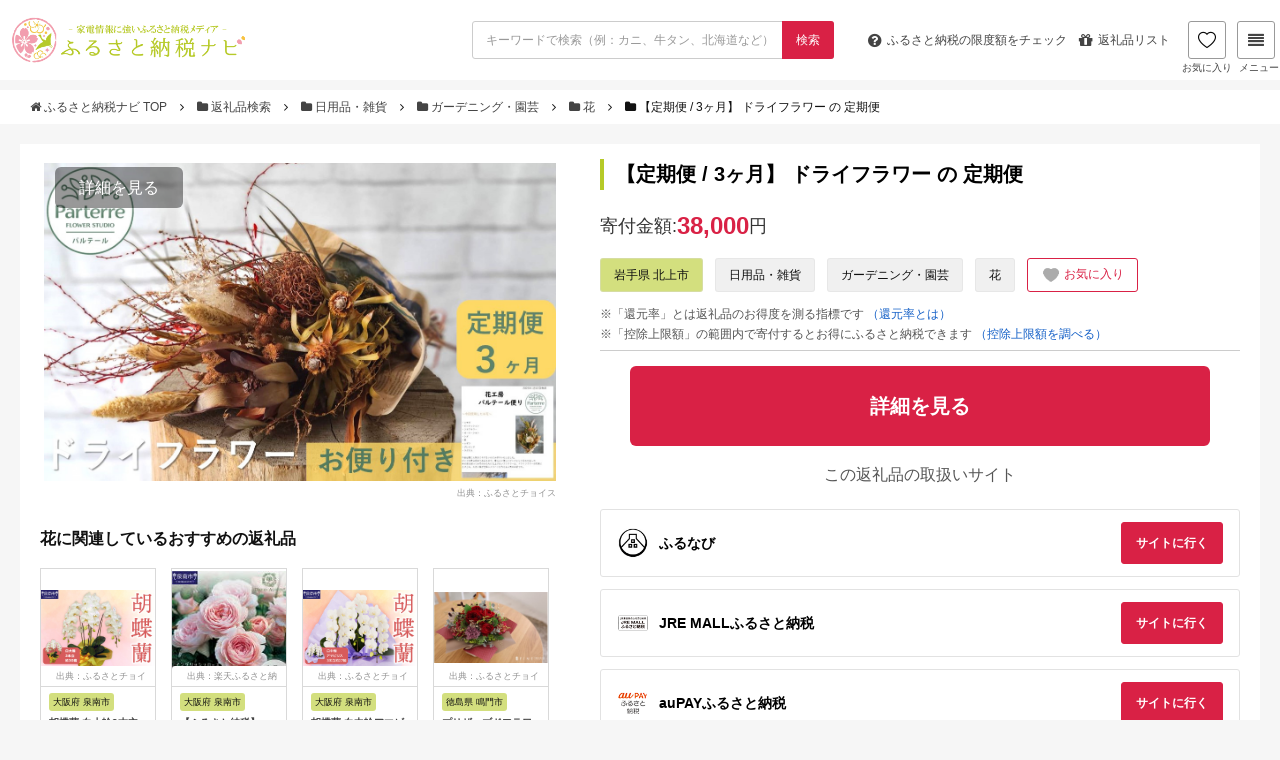

--- FILE ---
content_type: text/html; charset=UTF-8
request_url: https://matome-navi.docomo.ne.jp/furusato/gift-result/detail/95551
body_size: 15124
content:
<!doctype html>
<html lang="ja">

<head>
    <meta charset="utf-8">
    <meta name="viewport" content="width=device-width,initial-scale=1.0">
    <meta name="referrer" content="unsafe-url">
            <!-- Google Tag Manager -->
        <script>
            (function(w, d, s, l, i) {
                w[l] = w[l] || [];
                w[l].push({
                    'gtm.start': new Date().getTime(),
                    event: 'gtm.js'
                });
                var f = d.getElementsByTagName(s)[0],
                    j = d.createElement(s),
                    dl = l != 'dataLayer' ? '&l=' + l : '';
                j.async = true;
                j.src = 'https://www.googletagmanager.com/gtm.js?id=' + i + dl;
                f.parentNode.insertBefore(j, f);
            })(window, document, 'script', 'dataLayer', 'GTM-5J5QBHQ');
        </script>
        <!-- End Google Tag Manager -->
        <link rel='stylesheet' id='font-awesome-css'
        href='//stackpath.bootstrapcdn.com/font-awesome/4.7.0/css/font-awesome.min.css' type='text/css' media='all' />
    <link rel='stylesheet' href='/furusato/wp-content/themes/xeory_base_r01/base.css' type='text/css' media='all' />
    <link rel='stylesheet' href='/furusato/wp-content/themes/xeory_base_r01/style.css' type='text/css' media='all' />
    <link rel="apple-touch-icon" sizes="180x180" href="/furusato/gift-result/build/assets/apple-touch-icon-4b01a714.png">
    <link rel="icon" type="image/png" href="/furusato/gift-result/build/assets/favicon-32x32-dc23467f.png" sizes="32x32">
    <link rel="icon" type="image/png" href="/furusato/gift-result/build/assets/favicon-16x16-03d15cb1.png" sizes="16x16">
    <link rel="shortcut icon" href="/furusato/gift-result/build/assets/favicon-3530ab81.ico">
    <link rel="preload" as="style" href="/furusato/gift-result/build/assets/app-5310f681.css" /><link rel="modulepreload" href="/furusato/gift-result/build/assets/app-8e3da619.js" /><link rel="stylesheet" href="/furusato/gift-result/build/assets/app-5310f681.css" /><script type="module" src="/furusato/gift-result/build/assets/app-8e3da619.js"></script>    <link rel="preload" as="style" href="/furusato/gift-result/build/assets/flexslider-1ec8d24c.css" /><link rel="stylesheet" href="/furusato/gift-result/build/assets/flexslider-1ec8d24c.css" />    <link rel="modulepreload" href="/furusato/gift-result/build/assets/jquery.flexslider-min-c08635aa.js" /><script type="module" src="/furusato/gift-result/build/assets/jquery.flexslider-min-c08635aa.js"></script>    <link rel="modulepreload" href="/furusato/gift-result/build/assets/slider-7858c163.js" /><script type="module" src="/furusato/gift-result/build/assets/slider-7858c163.js"></script>        <title>
        
【定期便 / 3ヶ月】 ドライフラワー の 定期便
｜花の返礼品｜ふるさと納税ナビ
    </title>
    <meta name="description"
        content="岩手県北上市の花「
【定期便 / 3ヶ月】 ドライフラワー の 定期便
」の返礼品情報ページです。">
            <meta name="robots" content="noindex, nofollow">
    </head>

<body>
            <!-- Google Tag Manager (noscript) -->
        <noscript><iframe src="https://www.googletagmanager.com/ns.html?id=GTM-5J5QBHQ" height="0" width="0"
                style="display:none;visibility:hidden"></iframe></noscript>
        <!-- End Google Tag Manager (noscript) -->
        <div class="container">
        <header id="header" role="banner" itemscope="itemscope" itemtype="http://schema.org/WPHeader">
            <div class="header-wrap">
                <script src="https://cdn.jsdelivr.net/npm/js-cookie@3.0.5/dist/js.cookie.min.js"></script>
<script src="https://cdnjs.cloudflare.com/ajax/libs/crypto-js/3.1.2/rollups/aes.js"></script>
<script>
    window.savedGifts = "navi_saved_gifts";
</script>
<script src="https://cdn.jsdelivr.net/npm/js-cookie@3.0.5/dist/js.cookie.min.js"></script>
<script src="https://cdnjs.cloudflare.com/ajax/libs/crypto-js/3.1.2/rollups/aes.js"></script>
<script>
    window.savedGifts = "navi_saved_gifts";
</script>
<link rel="preload" as="style" href="/furusato/gift-result/build/assets/header-699b91e9.css" /><link rel="modulepreload" href="/furusato/gift-result/build/assets/header-4eb52a0f.js" /><link rel="stylesheet" href="/furusato/gift-result/build/assets/header-699b91e9.css" /><script type="module" src="/furusato/gift-result/build/assets/header-4eb52a0f.js"></script><div class="header-sticky row">
    <div class="header-top">
        <h1 id="logo" itemprop="headline">
            <a href="https://matome-navi.docomo.ne.jp/furusato/">
                <img src="/furusato/gift-result/build/assets/logo_l-29c33b3e.png" height="48px" width="240px"
                    alt="ふるさと納税ナビ">
            </a>
        </h1>
        <form role="search" method="GET" id="search_form" action="https://matome-navi.docomo.ne.jp/furusato/gift-result/search">
            <div class="control has-addon">
                <input class="input" type="text" name="keyword" value=""
                    placeholder="キーワードで検索（例：カニ、牛タン、北海道など）">
                <button class="control-icon control-btn" type="submit">
                    <span>検索</span>
                </button>
            </div>
        </form>
        <div class="header-right">
            <ul class="header-pickup row">
                <li>
                    <a class="header-navBtn"
                        href="/furusato/furusato-tax-deduction/deduction-2016/?ir_area=header_sl&amp;ir_id=284">
                        <span class="fa fa-question-circle"></span>
                        <span class="is-hidden-mobile">ふるさと納税の</span>
                        限度額をチェック
                    </a>
                </li>
                <li class="is-hidden-mobile-small">
                    <a class="header-navBtn" href="/furusato/sitemap/?ir_area=header_sl&amp;ir_id=3682">
                        <span class="fa fa-gift"></span>
                        返礼品リスト
                    </a>
                </li>
            </ul>
            <a class="header-favorite-btn" href="https://matome-navi.docomo.ne.jp/furusato/gift-result/favorite-list">
                <span>
                    <img class="heart-filled" src="/furusato/gift-result/build/assets/icon-header-heart-filled-bba7f918.png"
                        alt="">
                    <img class="heart" src="/furusato/gift-result/build/assets/icon-header-heart-9057c7a1.png"
                        alt="">
                </span>
                お気に入り
            </a>

            <div id="header-megamenu-tog" class="header-navBtn">
                <span class="fa fa-align-justify"></span>
                メニュー
            </div>
            <div id="megamenu" class="megamenu">
                <img class="megamenu--close" src="/furusato/gift-result/build/assets/icon-close-95183a2d.png" alt="close"
                    width="19px" height="19px" />
                <div class="megamenu--container">
                    <div class="megamenu--item">
                        <h3>人気カテゴリから探す</h3>
                        <ul>
                                                                                                <li class="megamenu--category mobile-hidden">
                                        <a href="/furusato/gift-result/meat/">
                                            肉
                                            <img class="megamenu--item-chevron"
                                                src="/furusato/gift-result/build/assets/chevron-down-cd4dd46f.png"
                                                alt="chevron down" width="12px" height="12px" />
                                        </a>
                                    </li>
                                                                    <li class="megamenu--category mobile-hidden">
                                        <a href="/furusato/gift-result/seafood-and-marine-products/">
                                            魚介類・海産物
                                            <img class="megamenu--item-chevron"
                                                src="/furusato/gift-result/build/assets/chevron-down-cd4dd46f.png"
                                                alt="chevron down" width="12px" height="12px" />
                                        </a>
                                    </li>
                                                                    <li class="megamenu--category mobile-hidden">
                                        <a href="/furusato/gift-result/rice-and-bread/">
                                            米・パン
                                            <img class="megamenu--item-chevron"
                                                src="/furusato/gift-result/build/assets/chevron-down-cd4dd46f.png"
                                                alt="chevron down" width="12px" height="12px" />
                                        </a>
                                    </li>
                                                                    <li class="megamenu--category mobile-hidden">
                                        <a href="/furusato/gift-result/fruits-and-fruit/">
                                            フルーツ・果物
                                            <img class="megamenu--item-chevron"
                                                src="/furusato/gift-result/build/assets/chevron-down-cd4dd46f.png"
                                                alt="chevron down" width="12px" height="12px" />
                                        </a>
                                    </li>
                                                                    <li class="megamenu--category mobile-hidden">
                                        <a href="/furusato/gift-result/alcohol-and-spirits/">
                                            酒
                                            <img class="megamenu--item-chevron"
                                                src="/furusato/gift-result/build/assets/chevron-down-cd4dd46f.png"
                                                alt="chevron down" width="12px" height="12px" />
                                        </a>
                                    </li>
                                                                    <li class="megamenu--category mobile-hidden">
                                        <a href="/furusato/gift-result/housewares-and-daily-supplies/">
                                            日用品・雑貨
                                            <img class="megamenu--item-chevron"
                                                src="/furusato/gift-result/build/assets/chevron-down-cd4dd46f.png"
                                                alt="chevron down" width="12px" height="12px" />
                                        </a>
                                    </li>
                                                                    <li class="megamenu--category mobile-hidden">
                                        <a href="/furusato/gift-result/tv-audio-and-camera/">
                                            カメラ・オーディオ
                                            <img class="megamenu--item-chevron"
                                                src="/furusato/gift-result/build/assets/chevron-down-cd4dd46f.png"
                                                alt="chevron down" width="12px" height="12px" />
                                        </a>
                                    </li>
                                                                    <li class="megamenu--category mobile-hidden">
                                        <a href="/furusato/gift-result/home-appliances-and-electronics/">
                                            家電・電化製品
                                            <img class="megamenu--item-chevron"
                                                src="/furusato/gift-result/build/assets/chevron-down-cd4dd46f.png"
                                                alt="chevron down" width="12px" height="12px" />
                                        </a>
                                    </li>
                                                                    <li class="megamenu--category mobile-hidden">
                                        <a href="/furusato/gift-result/outdoor-equipment/">
                                            アウトドア用品
                                            <img class="megamenu--item-chevron"
                                                src="/furusato/gift-result/build/assets/chevron-down-cd4dd46f.png"
                                                alt="chevron down" width="12px" height="12px" />
                                        </a>
                                    </li>
                                                                    <li class="megamenu--category mobile-hidden">
                                        <a href="/furusato/gift-result/travel-tickets-and-catalog-gifts/">
                                            旅行・チケット・カタログ
                                            <img class="megamenu--item-chevron"
                                                src="/furusato/gift-result/build/assets/chevron-down-cd4dd46f.png"
                                                alt="chevron down" width="12px" height="12px" />
                                        </a>
                                    </li>
                                                                    <li class="megamenu--category mobile-hidden">
                                        <a href="/furusato/gift-result/processed-goods/">
                                            加工食品
                                            <img class="megamenu--item-chevron"
                                                src="/furusato/gift-result/build/assets/chevron-down-cd4dd46f.png"
                                                alt="chevron down" width="12px" height="12px" />
                                        </a>
                                    </li>
                                                                    <li class="megamenu--category mobile-hidden">
                                        <a href="/furusato/gift-result/fashion/">
                                            ファッション
                                            <img class="megamenu--item-chevron"
                                                src="/furusato/gift-result/build/assets/chevron-down-cd4dd46f.png"
                                                alt="chevron down" width="12px" height="12px" />
                                        </a>
                                    </li>
                                                                    <li class="megamenu--category mobile-hidden">
                                        <a href="/furusato/gift-result/subscription-boxes/">
                                            定期便
                                            <img class="megamenu--item-chevron"
                                                src="/furusato/gift-result/build/assets/chevron-down-cd4dd46f.png"
                                                alt="chevron down" width="12px" height="12px" />
                                        </a>
                                    </li>
                                                                    <li class="megamenu--category mobile-hidden">
                                        <a href="/furusato/gift-result/beauty-and-health/">
                                            美容・健康
                                            <img class="megamenu--item-chevron"
                                                src="/furusato/gift-result/build/assets/chevron-down-cd4dd46f.png"
                                                alt="chevron down" width="12px" height="12px" />
                                        </a>
                                    </li>
                                                                    <li class="megamenu--category mobile-hidden">
                                        <a href="/furusato/gift-result/baby-products/">
                                            ベビー用品
                                            <img class="megamenu--item-chevron"
                                                src="/furusato/gift-result/build/assets/chevron-down-cd4dd46f.png"
                                                alt="chevron down" width="12px" height="12px" />
                                        </a>
                                    </li>
                                                                    <li class="megamenu--category mobile-hidden">
                                        <a href="/furusato/gift-result/search?keyword=&amp;price_min=&amp;price_max=&amp;price=&amp;review=&amp;point=&amp;stock=1&amp;order=1/">
                                            すべての返礼品
                                            <img class="megamenu--item-chevron"
                                                src="/furusato/gift-result/build/assets/chevron-down-cd4dd46f.png"
                                                alt="chevron down" width="12px" height="12px" />
                                        </a>
                                    </li>
                                                                <li class="megamenu--category mobile-only">
                                    <h5>もっと見る<img class="megamenu--item-chevron"
                                            src="/furusato/gift-result/build/assets/chevron-down-cd4dd46f.png"
                                            alt="chevron down" width="8px" height="8px" /></h5>
                                </li>
                                                    </ul>
                    </div>
                    <div class="megamenu--item">
                        <h3>ランキングから探す</h3>
                        <ul>
                                                            <li class="megamenu--ranking mobile-hidden">
                                    <a href="/furusato/furusato-tax-ranking/ranking/">総合ランキング</a>
                                    <img class="megamenu--item-chevron"
                                        src="/furusato/gift-result/build/assets/chevron-down-cd4dd46f.png" alt="chevron down"
                                        width="12px" height="12px" />
                                </li>
                                                            <li class="megamenu--ranking mobile-hidden">
                                    <a href="/furusato/furusato-tax-ranking/beef/">牛肉ランキング</a>
                                    <img class="megamenu--item-chevron"
                                        src="/furusato/gift-result/build/assets/chevron-down-cd4dd46f.png" alt="chevron down"
                                        width="12px" height="12px" />
                                </li>
                                                            <li class="megamenu--ranking mobile-hidden">
                                    <a href="/furusato/furusato-tax-ranking/pork-ranking/">豚肉ランキング</a>
                                    <img class="megamenu--item-chevron"
                                        src="/furusato/gift-result/build/assets/chevron-down-cd4dd46f.png" alt="chevron down"
                                        width="12px" height="12px" />
                                </li>
                                                            <li class="megamenu--ranking mobile-hidden">
                                    <a href="/furusato/furusato-tax-ranking/hokkaido-club/">カニランキング</a>
                                    <img class="megamenu--item-chevron"
                                        src="/furusato/gift-result/build/assets/chevron-down-cd4dd46f.png" alt="chevron down"
                                        width="12px" height="12px" />
                                </li>
                                                            <li class="megamenu--ranking mobile-hidden">
                                    <a href="/furusato/furusato-tax-ranking/eel/">うなぎランキング</a>
                                    <img class="megamenu--item-chevron"
                                        src="/furusato/gift-result/build/assets/chevron-down-cd4dd46f.png" alt="chevron down"
                                        width="12px" height="12px" />
                                </li>
                                                            <li class="megamenu--ranking mobile-hidden">
                                    <a href="/furusato/furusato-tax-ranking/ikura/">いくらランキング</a>
                                    <img class="megamenu--item-chevron"
                                        src="/furusato/gift-result/build/assets/chevron-down-cd4dd46f.png" alt="chevron down"
                                        width="12px" height="12px" />
                                </li>
                                                            <li class="megamenu--ranking mobile-hidden">
                                    <a href="/furusato/furusato-tax-ranking/rice-cost-performance/">お米ランキング</a>
                                    <img class="megamenu--item-chevron"
                                        src="/furusato/gift-result/build/assets/chevron-down-cd4dd46f.png" alt="chevron down"
                                        width="12px" height="12px" />
                                </li>
                                                            <li class="megamenu--ranking mobile-hidden">
                                    <a href="/furusato/furusato-tax-ranking/beer/">ビールランキング</a>
                                    <img class="megamenu--item-chevron"
                                        src="/furusato/gift-result/build/assets/chevron-down-cd4dd46f.png" alt="chevron down"
                                        width="12px" height="12px" />
                                </li>
                                                            <li class="megamenu--ranking mobile-hidden">
                                    <a href="/furusato/furusato-tax-recommend-goods/regular-service/">定期便ランキング</a>
                                    <img class="megamenu--item-chevron"
                                        src="/furusato/gift-result/build/assets/chevron-down-cd4dd46f.png" alt="chevron down"
                                        width="12px" height="12px" />
                                </li>
                                                            <li class="megamenu--ranking mobile-hidden">
                                    <a href="/furusato/furusato-tax-recommend-goods/dailynecessities/">日用品ランキング</a>
                                    <img class="megamenu--item-chevron"
                                        src="/furusato/gift-result/build/assets/chevron-down-cd4dd46f.png" alt="chevron down"
                                        width="12px" height="12px" />
                                </li>
                                                            <li class="megamenu--ranking mobile-hidden">
                                    <a href="/furusato/furusato-tax-recommend-goods/electric-appliances/">家電ランキング</a>
                                    <img class="megamenu--item-chevron"
                                        src="/furusato/gift-result/build/assets/chevron-down-cd4dd46f.png" alt="chevron down"
                                        width="12px" height="12px" />
                                </li>
                                                            <li class="megamenu--ranking mobile-hidden">
                                    <a href="/furusato/furusato-tax-recommend-goods/expensive-donation/">高額返礼品ランキング</a>
                                    <img class="megamenu--item-chevron"
                                        src="/furusato/gift-result/build/assets/chevron-down-cd4dd46f.png" alt="chevron down"
                                        width="12px" height="12px" />
                                </li>
                                                            <li class="megamenu--ranking mobile-hidden">
                                    <a href="/furusato/furusato-tax-recommend-goods/hotel/">旅行券ランキング</a>
                                    <img class="megamenu--item-chevron"
                                        src="/furusato/gift-result/build/assets/chevron-down-cd4dd46f.png" alt="chevron down"
                                        width="12px" height="12px" />
                                </li>
                                                            <li class="megamenu--ranking mobile-hidden">
                                    <a href="/furusato/furusato-tax-recommend-goods/bicycle/">自転車ランキング</a>
                                    <img class="megamenu--item-chevron"
                                        src="/furusato/gift-result/build/assets/chevron-down-cd4dd46f.png" alt="chevron down"
                                        width="12px" height="12px" />
                                </li>
                                                            <li class="megamenu--ranking mobile-hidden">
                                    <a href="/furusato/furusato-tax-recommend-goods/golf_goods/">ゴルフランキング</a>
                                    <img class="megamenu--item-chevron"
                                        src="/furusato/gift-result/build/assets/chevron-down-cd4dd46f.png" alt="chevron down"
                                        width="12px" height="12px" />
                                </li>
                                                            <li class="megamenu--ranking mobile-hidden">
                                    <a href="/furusato/furusato-tax-recommend-goods/popular-outdoor-gear/">キャンプ用品ランキング</a>
                                    <img class="megamenu--item-chevron"
                                        src="/furusato/gift-result/build/assets/chevron-down-cd4dd46f.png" alt="chevron down"
                                        width="12px" height="12px" />
                                </li>
                                                        <li class="megamenu--ranking mobile-only">
                                <h5>もっと見る<img class="megamenu--item-chevron"
                                        src="/furusato/gift-result/build/assets/chevron-down-cd4dd46f.png" alt="chevron down"
                                        width="8px" height="8px" />
                                </h5>
                            </li>
                        </ul>
                    </div>
                    <div class="megamenu--item">
                        <h3>お得な情報</h3>
                        <ul>
                                                            <li>
                                    <a href="/furusato/furusato-tax-recommend-site/site-comparison/">おすすめサイト比較</a>
                                    <img class="megamenu--item-chevron"
                                        src="/furusato/gift-result/build/assets/chevron-down-cd4dd46f.png" alt="chevron down"
                                        width="12px" height="12px" />
                                </li>
                                                            <li>
                                    <a href="/furusato/furusato-tax-recommend-site/rakuten/">楽天ふるさと納税</a>
                                    <img class="megamenu--item-chevron"
                                        src="/furusato/gift-result/build/assets/chevron-down-cd4dd46f.png" alt="chevron down"
                                        width="12px" height="12px" />
                                </li>
                                                            <li>
                                    <a href="/furusato/furusato-tax-recommend-site/furusatochoice/">ふるさとチョイス</a>
                                    <img class="megamenu--item-chevron"
                                        src="/furusato/gift-result/build/assets/chevron-down-cd4dd46f.png" alt="chevron down"
                                        width="12px" height="12px" />
                                </li>
                                                            <li>
                                    <a href="/furusato/furusato-tax-recommend-site/furunavi/">ふるなび</a>
                                    <img class="megamenu--item-chevron"
                                        src="/furusato/gift-result/build/assets/chevron-down-cd4dd46f.png" alt="chevron down"
                                        width="12px" height="12px" />
                                </li>
                                                            <li>
                                    <a href="/furusato/furusato-tax-recommend-site/satofull/">さとふる</a>
                                    <img class="megamenu--item-chevron"
                                        src="/furusato/gift-result/build/assets/chevron-down-cd4dd46f.png" alt="chevron down"
                                        width="12px" height="12px" />
                                </li>
                                                            <li>
                                    <a href="/furusato/furusato-tax-recommend-site/furusatopremium/">ふるさとプレミアム</a>
                                    <img class="megamenu--item-chevron"
                                        src="/furusato/gift-result/build/assets/chevron-down-cd4dd46f.png" alt="chevron down"
                                        width="12px" height="12px" />
                                </li>
                                                    </ul>
                    </div>
                    <div class="megamenu--item">
                        <h3>ふるさと納税ガイド</h3>
                        <ul>
                                                            <li>
                                    <a href="/furusato/furusato-tax-deduction/furusato_tax/">ふるさと納税ガイド</a>
                                    <img class="megamenu--item-chevron"
                                        src="/furusato/gift-result/build/assets/chevron-down-cd4dd46f.png" alt="chevron down"
                                        width="12px" height="12px" />
                                </li>
                                                            <li>
                                    <a href="/furusato/furusato-tax-deduction/deduction-2016/">控除上限額（限度額）</a>
                                    <img class="megamenu--item-chevron"
                                        src="/furusato/gift-result/build/assets/chevron-down-cd4dd46f.png" alt="chevron down"
                                        width="12px" height="12px" />
                                </li>
                                                            <li>
                                    <a href="/furusato/furusato-tax-deduction/final-return-season/">確定申告</a>
                                    <img class="megamenu--item-chevron"
                                        src="/furusato/gift-result/build/assets/chevron-down-cd4dd46f.png" alt="chevron down"
                                        width="12px" height="12px" />
                                </li>
                                                            <li>
                                    <a href="/furusato/furusato-tax-deduction/deducation-when-what-why/">ワンストップ特例制度</a>
                                    <img class="megamenu--item-chevron"
                                        src="/furusato/gift-result/build/assets/chevron-down-cd4dd46f.png" alt="chevron down"
                                        width="12px" height="12px" />
                                </li>
                                                            <li>
                                    <a href="/furusato/sitemap/">返礼品一覧</a>
                                    <img class="megamenu--item-chevron"
                                        src="/furusato/gift-result/build/assets/chevron-down-cd4dd46f.png" alt="chevron down"
                                        width="12px" height="12px" />
                                </li>
                                                            <li>
                                    <a href="/furusato/?s">記事一覧</a>
                                    <img class="megamenu--item-chevron"
                                        src="/furusato/gift-result/build/assets/chevron-down-cd4dd46f.png" alt="chevron down"
                                        width="12px" height="12px" />
                                </li>
                                                    </ul>
                        <div class="divider"></div>
                        <h3>その他</h3>
                        <ul class="megamenu--item-desktop-other">
                                                            <li>
                                    <a href="/furusato/inquiry/">お問い合わせ</a>
                                    <img class="megamenu--item-chevron"
                                        src="/furusato/gift-result/build/assets/chevron-down-cd4dd46f.png" alt="chevron down"
                                        width="12px" height="12px" />
                                </li>
                                                    </ul>
                    </div>
                </div>
            </div>
        </div>
    </div>
    <form role="search" method="GET" id="search_form_mobile" action="https://matome-navi.docomo.ne.jp/furusato/gift-result/search">
        <input type="hidden" name="_token" value="nd1kbhGcXRv03EtDPIsh2xZKgMh9mCKZcegwXJLQ" autocomplete="off">        <div class="control has-addon">
            <input class="input" type="text" name="keyword" value=""
                placeholder="キーワードで検索（例：カニ、牛タン、北海道など）">
            <button class="control-icon control-btn" type="submit">
                <span>検索</span>
            </button>
        </div>
    </form>
</div>
            </div>
        </header>
        <div class="bread-content">
            <div class="content">
                    <ol class="breadcrumb clearfix">
                      <li>
                                      <a href="https://matome-navi.docomo.ne.jp/furusato/">
                         <i class="fa fa-home"></i>
                         ふるさと納税ナビ TOP
                     </a>
                     <span class="fa fa-angle-right"></span>
                              </li>
                      <li>
                                      <a href="https://matome-navi.docomo.ne.jp/furusato/gift-result/">
                         <i class="fa fa-folder"></i>
                         返礼品検索
                     </a>
                     <span class="fa fa-angle-right"></span>
                              </li>
                      <li>
                                      <a href="https://matome-navi.docomo.ne.jp/furusato/gift-result/housewares-and-daily-supplies">
                         <i class="fa fa-folder"></i>
                         日用品・雑貨
                     </a>
                     <span class="fa fa-angle-right"></span>
                              </li>
                      <li>
                                      <a href="https://matome-navi.docomo.ne.jp/furusato/gift-result/housewares-and-daily-supplies/710169870">
                         <i class="fa fa-folder"></i>
                         ガーデニング・園芸
                     </a>
                     <span class="fa fa-angle-right"></span>
                              </li>
                      <li>
                                      <a href="https://matome-navi.docomo.ne.jp/furusato/gift-result/housewares-and-daily-supplies/710169870/1130482829">
                         <i class="fa fa-folder"></i>
                         花
                     </a>
                     <span class="fa fa-angle-right"></span>
                              </li>
                      <li>
                                      <i class="fa fa-folder"></i>
                     <span>
                         
【定期便 / 3ヶ月】 ドライフラワー の 定期便

                     </span>
                              </li>
              </ol>
 
            </div>
        </div>
        <div id="content">
                <div id="content-inner">
        <div id="main" class="detail">
            <div class="detail--side">
                <div class="detail--image">
    <div class="detail--image__more">
        <a href=https://ck.jp.ap.valuecommerce.com/servlet/referral?sid=3705586&amp;pid=889790243&amp;vc_url=https%3A%2F%2Ffurunavi.jp%2Fproduct_detail.aspx%3Fpid%3D1394915%26utm_source%3Dvc%26utm_medium%3Daffiliate%26utm_campaign%3Dproduct_detail target="_blank">
            詳細を見る
        </a>
    </div>
    <section class="slider">
        <div id="slider" class="flexslider">
            <ul class="slides">
                                                                                                                                                                <li>
                        <img src="https://furusato-master.mgu1.com/images/full/a3/98/a398fb23dccfbd6d51ccaf047236f1eb7cdaa0fd.jpg" alt="
【定期便 / 3ヶ月】 ドライフラワー の 定期便
" width="512px" height="341px" />
                    </li>
                            </ul>
        </div>
                            <div class="detail--image__source">
                <a target="_blank" href="//ck.jp.ap.valuecommerce.com/servlet/referral?sid=3705586&amp;pid=889781266&amp;vc_url=https%3A%2F%2Fwww.furusato-tax.jp%2Fproduct%2Fdetail%2F03206%2F5564404%3Futm_source%3Dvc%26utm_medium%3Daffiliate">
                    出典：ふるさとチョイス
                </a>
            </div>
            </section>
</div>
                <section class="detail--related-items">
        <h3>
            花に関連しているおすすめの返礼品
        </h3>
        <div id="related-item-carousel-top" class="flexslider">
            <ul class="slides">
                                    <li class="detail--related-item">
                        <a href="https://matome-navi.docomo.ne.jp/furusato/gift-result/detail/191279">
                            <div class="detail--related-item__image">
                                <img src="https://furusato-master.mgu1.com/images/full/69/52/6952cfcdfe6344f202881e77e14209834ac92089.jpg" alt="
胡蝶蘭 白大輪3本立 30輪【008B-007】
" width="116px" height="117px">
                                                                    <div class="detail--related-item__image__source">
                                        出典：ふるさとチョイス
                                    </div>
                                                            </div>
                            <div class="detail--related-item__footer">
                                <p class="detail--related-item__city">
                                    <span>
                                        大阪府 泉南市
                                    </span>
                                </p>
                                <h3 class="detail--related-item__name">
胡蝶蘭 白大輪3本立 30輪【008B-007】
</h3>
                                                                    <div class="review">
                                        <div class="review--img review--img__sl">
                                            <img src="/furusato/gift-result/build/assets/star_bg-5d292aa5.png" alt="star-bg"
                                                class="review--bg" height="11px" width="61px">
                                            <div class="review--box" style="width:100%">
                                                <img src="/furusato/gift-result/build/assets/star_full-8a2b639c.png"
                                                    alt="star-bg" class="review--star" height="11px" width="51px">
                                            </div>
                                        </div>
                                                                                    <span class="review--text">
                                                5.0
                                            </span>
                                                                            </div>
                                                                <p class="detail--related-item__price">
                                    寄付金額:
                                    <span>59,000</span><span
                                        class="en">円</span>
                                </p>
                            </div>
                        </a>
                    </li>
                                    <li class="detail--related-item">
                        <a href="https://matome-navi.docomo.ne.jp/furusato/gift-result/detail/2349890">
                            <div class="detail--related-item__image">
                                <img src="https://furusato-master.mgu1.com/images/full/3d/4a/3d4a562223a9c89dca9b1739869c5b8ce2e90706.jpg" alt="【ふるさと納税】【イングリッシュローズ】デビッド・オースチン クィーン・オブ・スウェーデン 15L鉢苗" width="116px" height="117px">
                                                                    <div class="detail--related-item__image__source">
                                        出典：楽天ふるさと納税
                                    </div>
                                                            </div>
                            <div class="detail--related-item__footer">
                                <p class="detail--related-item__city">
                                    <span>
                                        大阪府 泉南市
                                    </span>
                                </p>
                                <h3 class="detail--related-item__name">【ふるさと納税】【イングリッシュローズ】デビッド・オースチン クィーン・オブ・スウェーデン 15L鉢苗</h3>
                                                                    <div class="review">
                                        <div class="review--img review--img__sl">
                                            <img src="/furusato/gift-result/build/assets/star_bg-5d292aa5.png" alt="star-bg"
                                                class="review--bg" height="11px" width="61px">
                                            <div class="review--box" style="width:100%">
                                                <img src="/furusato/gift-result/build/assets/star_full-8a2b639c.png"
                                                    alt="star-bg" class="review--star" height="11px" width="51px">
                                            </div>
                                        </div>
                                                                                    <span class="review--text">
                                                5.0
                                            </span>
                                                                            </div>
                                                                <p class="detail--related-item__price">
                                    寄付金額:
                                    <span>24,000</span><span
                                        class="en">円</span>
                                </p>
                            </div>
                        </a>
                    </li>
                                    <li class="detail--related-item">
                        <a href="https://matome-navi.docomo.ne.jp/furusato/gift-result/detail/17740">
                            <div class="detail--related-item__image">
                                <img src="https://furusato-master.mgu1.com/images/full/b1/48/b1484c34c26f4ef62db4067b53d3c51c8b18a818.jpg" alt="
胡蝶蘭 白中輪アマビリス3本立 27輪【008D-002】
" width="116px" height="117px">
                                                                    <div class="detail--related-item__image__source">
                                        出典：ふるさとチョイス
                                    </div>
                                                            </div>
                            <div class="detail--related-item__footer">
                                <p class="detail--related-item__city">
                                    <span>
                                        大阪府 泉南市
                                    </span>
                                </p>
                                <h3 class="detail--related-item__name">
胡蝶蘭 白中輪アマビリス3本立 27輪【008D-002】
</h3>
                                                                    <div class="review">
                                        <div class="review--img review--img__sl">
                                            <img src="/furusato/gift-result/build/assets/star_bg-5d292aa5.png" alt="star-bg"
                                                class="review--bg" height="11px" width="61px">
                                            <div class="review--box" style="width:100%">
                                                <img src="/furusato/gift-result/build/assets/star_full-8a2b639c.png"
                                                    alt="star-bg" class="review--star" height="11px" width="51px">
                                            </div>
                                        </div>
                                                                                    <span class="review--text">
                                                5.0
                                            </span>
                                                                            </div>
                                                                <p class="detail--related-item__price">
                                    寄付金額:
                                    <span>29,500</span><span
                                        class="en">円</span>
                                </p>
                            </div>
                        </a>
                    </li>
                                    <li class="detail--related-item">
                        <a href="https://matome-navi.docomo.ne.jp/furusato/gift-result/detail/47271">
                            <div class="detail--related-item__image">
                                <img src="https://furusato-master.mgu1.com/images/full/75/08/75081e2020170dda7e6678ff06374661431b61d7.jpg" alt="
プリザーブドフラワー カリーナ
" width="116px" height="117px">
                                                                    <div class="detail--related-item__image__source">
                                        出典：ふるさとチョイス
                                    </div>
                                                            </div>
                            <div class="detail--related-item__footer">
                                <p class="detail--related-item__city">
                                    <span>
                                        徳島県 鳴門市
                                    </span>
                                </p>
                                <h3 class="detail--related-item__name">
プリザーブドフラワー カリーナ
</h3>
                                                                    <div class="review">
                                        <div class="review--img review--img__sl">
                                            <img src="/furusato/gift-result/build/assets/star_bg-5d292aa5.png" alt="star-bg"
                                                class="review--bg" height="11px" width="61px">
                                            <div class="review--box" style="width:100%">
                                                <img src="/furusato/gift-result/build/assets/star_full-8a2b639c.png"
                                                    alt="star-bg" class="review--star" height="11px" width="51px">
                                            </div>
                                        </div>
                                                                                    <span class="review--text">
                                                5.0
                                            </span>
                                                                            </div>
                                                                <p class="detail--related-item__price">
                                    寄付金額:
                                    <span>45,000</span><span
                                        class="en">円</span>
                                </p>
                            </div>
                        </a>
                    </li>
                                    <li class="detail--related-item">
                        <a href="https://matome-navi.docomo.ne.jp/furusato/gift-result/detail/3074693">
                            <div class="detail--related-item__image">
                                <img src="https://furusato-master.mgu1.com/images/full/b7/dd/b7dd7272af9fb2d7b93bf30808353680316bf1ef.jpg" alt="
コチョウラン(大)・N016-44
" width="116px" height="117px">
                                                                    <div class="detail--related-item__image__source">
                                        出典：ふるさとチョイス
                                    </div>
                                                            </div>
                            <div class="detail--related-item__footer">
                                <p class="detail--related-item__city">
                                    <span>
                                        愛知県 西尾市
                                    </span>
                                </p>
                                <h3 class="detail--related-item__name">
コチョウラン(大)・N016-44
</h3>
                                                                    <div class="review">
                                        <div class="review--img review--img__sl">
                                            <img src="/furusato/gift-result/build/assets/star_bg-5d292aa5.png" alt="star-bg"
                                                class="review--bg" height="11px" width="61px">
                                            <div class="review--box" style="width:100%">
                                                <img src="/furusato/gift-result/build/assets/star_full-8a2b639c.png"
                                                    alt="star-bg" class="review--star" height="11px" width="51px">
                                            </div>
                                        </div>
                                                                                    <span class="review--text">
                                                5.0
                                            </span>
                                                                            </div>
                                                                <p class="detail--related-item__price">
                                    寄付金額:
                                    <span>44,000</span><span
                                        class="en">円</span>
                                </p>
                            </div>
                        </a>
                    </li>
                                    <li class="detail--related-item">
                        <a href="https://matome-navi.docomo.ne.jp/furusato/gift-result/detail/405973">
                            <div class="detail--related-item__image">
                                <img src="https://furusato-master.mgu1.com/images/full/69/5b/695b2b09a98832088e0231ee97bfe75b7109cd84.jpg" alt="
【12ヶ月定期便】小松弘典が手がける季節のフラワーアレンジメント　Sサイズ
" width="116px" height="117px">
                                                                    <div class="detail--related-item__image__source">
                                        出典：ふるさとチョイス
                                    </div>
                                                            </div>
                            <div class="detail--related-item__footer">
                                <p class="detail--related-item__city">
                                    <span>
                                        山梨県 甲府市
                                    </span>
                                </p>
                                <h3 class="detail--related-item__name">
【12ヶ月定期便】小松弘典が手がける季節のフラワーアレンジメント　Sサイズ
</h3>
                                                                    <div class="review">
                                        <div class="review--img review--img__sl">
                                            <img src="/furusato/gift-result/build/assets/star_bg-5d292aa5.png" alt="star-bg"
                                                class="review--bg" height="11px" width="61px">
                                            <div class="review--box" style="width:100%">
                                                <img src="/furusato/gift-result/build/assets/star_full-8a2b639c.png"
                                                    alt="star-bg" class="review--star" height="11px" width="51px">
                                            </div>
                                        </div>
                                                                                    <span class="review--text">
                                                5.0
                                            </span>
                                                                            </div>
                                                                <p class="detail--related-item__price">
                                    寄付金額:
                                    <span>156,000</span><span
                                        class="en">円</span>
                                </p>
                            </div>
                        </a>
                    </li>
                                    <li class="detail--related-item">
                        <a href="https://matome-navi.docomo.ne.jp/furusato/gift-result/detail/2880025">
                            <div class="detail--related-item__image">
                                <img src="https://furusato-master.mgu1.com/images/full/dc/31/dc31d017e31236b6e2e9d0015478a58881a1d57d.jpg" alt="
【12ヶ月定期便】花のある生活～小松弘典が手がけるフラワーアレンジメント～イメージ別に選ぼう！エレガント＆シックなイメージ（Lサイズ）
" width="116px" height="117px">
                                                                    <div class="detail--related-item__image__source">
                                        出典：ふるさとチョイス
                                    </div>
                                                            </div>
                            <div class="detail--related-item__footer">
                                <p class="detail--related-item__city">
                                    <span>
                                        山梨県 甲府市
                                    </span>
                                </p>
                                <h3 class="detail--related-item__name">
【12ヶ月定期便】花のある生活～小松弘典が手がけるフラワーアレンジメント～イメージ別に選ぼう！エレガント＆シックなイメージ（Lサイズ）
</h3>
                                                                    <div class="review">
                                        <div class="review--img review--img__sl">
                                            <img src="/furusato/gift-result/build/assets/star_bg-5d292aa5.png" alt="star-bg"
                                                class="review--bg" height="11px" width="61px">
                                            <div class="review--box" style="width:100%">
                                                <img src="/furusato/gift-result/build/assets/star_full-8a2b639c.png"
                                                    alt="star-bg" class="review--star" height="11px" width="51px">
                                            </div>
                                        </div>
                                                                                    <span class="review--text">
                                                5.0
                                            </span>
                                                                            </div>
                                                                <p class="detail--related-item__price">
                                    寄付金額:
                                    <span>408,000</span><span
                                        class="en">円</span>
                                </p>
                            </div>
                        </a>
                    </li>
                                    <li class="detail--related-item">
                        <a href="https://matome-navi.docomo.ne.jp/furusato/gift-result/detail/448349">
                            <div class="detail--related-item__image">
                                <img src="https://furusato-master.mgu1.com/images/full/53/6f/536f620c542e33a8f27b05c620deca9ee9b03a07.jpg" alt="
プリザーブドフラワー 仏花 ガラスドーム「日毬 きいろ」【1284599】
" width="116px" height="117px">
                                                                    <div class="detail--related-item__image__source">
                                        出典：ふるさとチョイス
                                    </div>
                                                            </div>
                            <div class="detail--related-item__footer">
                                <p class="detail--related-item__city">
                                    <span>
                                        山梨県
                                    </span>
                                </p>
                                <h3 class="detail--related-item__name">
プリザーブドフラワー 仏花 ガラスドーム「日毬 きいろ」【1284599】
</h3>
                                                                    <div class="review">
                                        <div class="review--img review--img__sl">
                                            <img src="/furusato/gift-result/build/assets/star_bg-5d292aa5.png" alt="star-bg"
                                                class="review--bg" height="11px" width="61px">
                                            <div class="review--box" style="width:100%">
                                                <img src="/furusato/gift-result/build/assets/star_full-8a2b639c.png"
                                                    alt="star-bg" class="review--star" height="11px" width="51px">
                                            </div>
                                        </div>
                                                                                    <span class="review--text">
                                                5.0
                                            </span>
                                                                            </div>
                                                                <p class="detail--related-item__price">
                                    寄付金額:
                                    <span>15,000</span><span
                                        class="en">円</span>
                                </p>
                            </div>
                        </a>
                    </li>
                                    <li class="detail--related-item">
                        <a href="https://matome-navi.docomo.ne.jp/furusato/gift-result/detail/347135">
                            <div class="detail--related-item__image">
                                <img src="https://furusato-master.mgu1.com/images/full/26/9c/269c3ecd3a46546e5cba40f6909aad28f9777a55.jpg" alt="
富良野 花七曜 青リンゴのリースL＊シンプル
" width="116px" height="117px">
                                                                    <div class="detail--related-item__image__source">
                                        出典：ふるさとチョイス
                                    </div>
                                                            </div>
                            <div class="detail--related-item__footer">
                                <p class="detail--related-item__city">
                                    <span>
                                        北海道 上富良野町
                                    </span>
                                </p>
                                <h3 class="detail--related-item__name">
富良野 花七曜 青リンゴのリースL＊シンプル
</h3>
                                                                    <div class="review">
                                        <div class="review--img review--img__sl">
                                            <img src="/furusato/gift-result/build/assets/star_bg-5d292aa5.png" alt="star-bg"
                                                class="review--bg" height="11px" width="61px">
                                            <div class="review--box" style="width:100%">
                                                <img src="/furusato/gift-result/build/assets/star_full-8a2b639c.png"
                                                    alt="star-bg" class="review--star" height="11px" width="51px">
                                            </div>
                                        </div>
                                                                                    <span class="review--text">
                                                5.0
                                            </span>
                                                                            </div>
                                                                <p class="detail--related-item__price">
                                    寄付金額:
                                    <span>26,000</span><span
                                        class="en">円</span>
                                </p>
                            </div>
                        </a>
                    </li>
                                    <li class="detail--related-item">
                        <a href="https://matome-navi.docomo.ne.jp/furusato/gift-result/detail/212038">
                            <div class="detail--related-item__image">
                                <img src="https://furusato-master.mgu1.com/images/full/a0/0e/a00e20a4770cdcf5c50f51b5e8c477ddc1da5adc.jpg" alt="
バラ苗鉢植え「ウィンディー ナイト」
" width="116px" height="117px">
                                                                    <div class="detail--related-item__image__source">
                                        出典：ふるさとチョイス
                                    </div>
                                                            </div>
                            <div class="detail--related-item__footer">
                                <p class="detail--related-item__city">
                                    <span>
                                        山梨県 北杜市
                                    </span>
                                </p>
                                <h3 class="detail--related-item__name">
バラ苗鉢植え「ウィンディー ナイト」
</h3>
                                                                    <div class="review">
                                        <div class="review--img review--img__sl">
                                            <img src="/furusato/gift-result/build/assets/star_bg-5d292aa5.png" alt="star-bg"
                                                class="review--bg" height="11px" width="61px">
                                            <div class="review--box" style="width:100%">
                                                <img src="/furusato/gift-result/build/assets/star_full-8a2b639c.png"
                                                    alt="star-bg" class="review--star" height="11px" width="51px">
                                            </div>
                                        </div>
                                                                                    <span class="review--text">
                                                5.0
                                            </span>
                                                                            </div>
                                                                <p class="detail--related-item__price">
                                    寄付金額:
                                    <span>17,000</span><span
                                        class="en">円</span>
                                </p>
                            </div>
                        </a>
                    </li>
                                    <li class="detail--related-item">
                        <a href="https://matome-navi.docomo.ne.jp/furusato/gift-result/detail/7121418">
                            <div class="detail--related-item__image">
                                <img src="https://furusato-master.mgu1.com/images/full/89/74/89743be78165b08bdfa9220b9dc6ebd9753163b7.jpg" alt="【ふるさと納税】 【先行予約】 母の日に！ アメリカンジャスミン 鉢植え タワー仕立て ニオイバンマツリ 花 贈物 贈答 プレゼント 母の日 2026年5月から順次発送 オンライン決済限定 静岡県 藤枝市" width="116px" height="117px">
                                                                    <div class="detail--related-item__image__source">
                                        出典：楽天ふるさと納税
                                    </div>
                                                            </div>
                            <div class="detail--related-item__footer">
                                <p class="detail--related-item__city">
                                    <span>
                                        静岡県 藤枝市
                                    </span>
                                </p>
                                <h3 class="detail--related-item__name">【ふるさと納税】 【先行予約】 母の日に！ アメリカンジャスミン 鉢植え タワー仕立て ニオイバンマツリ 花 贈物 贈答 プレゼント 母の日 2026年5月から順次発送 オンライン決済限定 静岡県 藤枝市</h3>
                                                                    <div class="review">
                                        <div class="review--img review--img__sl">
                                            <img src="/furusato/gift-result/build/assets/star_bg-5d292aa5.png" alt="star-bg"
                                                class="review--bg" height="11px" width="61px">
                                            <div class="review--box" style="width:100%">
                                                <img src="/furusato/gift-result/build/assets/star_full-8a2b639c.png"
                                                    alt="star-bg" class="review--star" height="11px" width="51px">
                                            </div>
                                        </div>
                                                                                    <span class="review--text">
                                                5.0
                                            </span>
                                                                            </div>
                                                                <p class="detail--related-item__price">
                                    寄付金額:
                                    <span>17,000</span><span
                                        class="en">円</span>
                                </p>
                            </div>
                        </a>
                    </li>
                                    <li class="detail--related-item">
                        <a href="https://matome-navi.docomo.ne.jp/furusato/gift-result/detail/124005">
                            <div class="detail--related-item__image">
                                <img src="https://furusato-master.mgu1.com/images/full/6f/39/6f390819f9c1e769db2f8fa43f6a4bf9d554b2da.jpg" alt="
＜定期便・6回(連続)＞季節のお楽しみブーケ(生花：Sサイズ)生花 お花 花束 フラワー 植物 贈り物 インテリア【FM-5】【フラワーショップまつだ】
" width="116px" height="117px">
                                                                    <div class="detail--related-item__image__source">
                                        出典：ふるさとチョイス
                                    </div>
                                                            </div>
                            <div class="detail--related-item__footer">
                                <p class="detail--related-item__city">
                                    <span>
                                        宮崎県 門川町
                                    </span>
                                </p>
                                <h3 class="detail--related-item__name">
＜定期便・6回(連続)＞季節のお楽しみブーケ(生花：Sサイズ)生花 お花 花束 フラワー 植物 贈り物 インテリア【FM-5】【フラワーショップまつだ】
</h3>
                                                                    <div class="review">
                                        <div class="review--img review--img__sl">
                                            <img src="/furusato/gift-result/build/assets/star_bg-5d292aa5.png" alt="star-bg"
                                                class="review--bg" height="11px" width="61px">
                                            <div class="review--box" style="width:100%">
                                                <img src="/furusato/gift-result/build/assets/star_full-8a2b639c.png"
                                                    alt="star-bg" class="review--star" height="11px" width="51px">
                                            </div>
                                        </div>
                                                                                    <span class="review--text">
                                                5.0
                                            </span>
                                                                            </div>
                                                                <p class="detail--related-item__price">
                                    寄付金額:
                                    <span>72,000</span><span
                                        class="en">円</span>
                                </p>
                            </div>
                        </a>
                    </li>
                            </ul>
        </div>
    </section>
                                    <input type="hidden" value=花 id="relatedArticlesKeyword" id="relatedArticlesKeyword" />
<div class="related-article">
    <section class="detail--related-articles">
    <h2>
                    関連記事
            </h2>
    <div class="flexslider related-article-loader">
        <ul class="slides">
            <li class="detail--related-article">
    <svg role="img" width="340" height="84" aria-labelledby="loading-aria" viewBox="0 0 340 84"
        preserveAspectRatio="none">
        <title id="loading-aria">Loading...</title>
        <rect x="0" y="0" width="100%" height="100%" clip-path="url(#clip-path)" style='fill: url("#fill");'></rect>
        <defs>
            <clipPath id="clip-path">
                <rect x="0" y="0" rx="6" ry="6" width="67" height="11" />
                <rect x="76" y="0" rx="6" ry="6" width="140" height="11" />
                <rect x="127" y="48" rx="6" ry="6" width="53" height="11" />
                <rect x="187" y="48" rx="6" ry="6" width="72" height="11" />
                <rect x="18" y="48" rx="6" ry="6" width="100" height="11" />
                <rect x="0" y="71" rx="6" ry="6" width="70" height="11" />
                <rect x="73" y="71" rx="6" ry="6" width="120" height="11" />
                <rect x="18" y="23" rx="6" ry="6" width="140" height="11" />
                <rect x="166" y="23" rx="6" ry="6" width="103" height="11" />
            </clipPath>
            <linearGradient id="fill">
                <stop offset="0.599964" stop-color="#f3f3f3" stop-opacity="1">
                    <animate attributeName="offset" values="-2; -2; 1" keyTimes="0; 0.25; 1" dur="2s"
                        repeatCount="indefinite"></animate>
                </stop>
                <stop offset="1.59996" stop-color="#ecebeb" stop-opacity="1">
                    <animate attributeName="offset" values="-1; -1; 2" keyTimes="0; 0.25; 1" dur="2s"
                        repeatCount="indefinite"></animate>
                </stop>
                <stop offset="2.59996" stop-color="#f3f3f3" stop-opacity="1">
                    <animate attributeName="offset" values="0; 0; 3" keyTimes="0; 0.25; 1" dur="2s"
                        repeatCount="indefinite"></animate>
                </stop>
            </linearGradient>
        </defs>
    </svg>
</li>
            <li class="detail--related-article">
    <svg role="img" width="340" height="84" aria-labelledby="loading-aria" viewBox="0 0 340 84"
        preserveAspectRatio="none">
        <title id="loading-aria">Loading...</title>
        <rect x="0" y="0" width="100%" height="100%" clip-path="url(#clip-path)" style='fill: url("#fill");'></rect>
        <defs>
            <clipPath id="clip-path">
                <rect x="0" y="0" rx="6" ry="6" width="67" height="11" />
                <rect x="76" y="0" rx="6" ry="6" width="140" height="11" />
                <rect x="127" y="48" rx="6" ry="6" width="53" height="11" />
                <rect x="187" y="48" rx="6" ry="6" width="72" height="11" />
                <rect x="18" y="48" rx="6" ry="6" width="100" height="11" />
                <rect x="0" y="71" rx="6" ry="6" width="70" height="11" />
                <rect x="73" y="71" rx="6" ry="6" width="120" height="11" />
                <rect x="18" y="23" rx="6" ry="6" width="140" height="11" />
                <rect x="166" y="23" rx="6" ry="6" width="103" height="11" />
            </clipPath>
            <linearGradient id="fill">
                <stop offset="0.599964" stop-color="#f3f3f3" stop-opacity="1">
                    <animate attributeName="offset" values="-2; -2; 1" keyTimes="0; 0.25; 1" dur="2s"
                        repeatCount="indefinite"></animate>
                </stop>
                <stop offset="1.59996" stop-color="#ecebeb" stop-opacity="1">
                    <animate attributeName="offset" values="-1; -1; 2" keyTimes="0; 0.25; 1" dur="2s"
                        repeatCount="indefinite"></animate>
                </stop>
                <stop offset="2.59996" stop-color="#f3f3f3" stop-opacity="1">
                    <animate attributeName="offset" values="0; 0; 3" keyTimes="0; 0.25; 1" dur="2s"
                        repeatCount="indefinite"></animate>
                </stop>
            </linearGradient>
        </defs>
    </svg>
</li>
            <li class="detail--related-article">
    <svg role="img" width="340" height="84" aria-labelledby="loading-aria" viewBox="0 0 340 84"
        preserveAspectRatio="none">
        <title id="loading-aria">Loading...</title>
        <rect x="0" y="0" width="100%" height="100%" clip-path="url(#clip-path)" style='fill: url("#fill");'></rect>
        <defs>
            <clipPath id="clip-path">
                <rect x="0" y="0" rx="6" ry="6" width="67" height="11" />
                <rect x="76" y="0" rx="6" ry="6" width="140" height="11" />
                <rect x="127" y="48" rx="6" ry="6" width="53" height="11" />
                <rect x="187" y="48" rx="6" ry="6" width="72" height="11" />
                <rect x="18" y="48" rx="6" ry="6" width="100" height="11" />
                <rect x="0" y="71" rx="6" ry="6" width="70" height="11" />
                <rect x="73" y="71" rx="6" ry="6" width="120" height="11" />
                <rect x="18" y="23" rx="6" ry="6" width="140" height="11" />
                <rect x="166" y="23" rx="6" ry="6" width="103" height="11" />
            </clipPath>
            <linearGradient id="fill">
                <stop offset="0.599964" stop-color="#f3f3f3" stop-opacity="1">
                    <animate attributeName="offset" values="-2; -2; 1" keyTimes="0; 0.25; 1" dur="2s"
                        repeatCount="indefinite"></animate>
                </stop>
                <stop offset="1.59996" stop-color="#ecebeb" stop-opacity="1">
                    <animate attributeName="offset" values="-1; -1; 2" keyTimes="0; 0.25; 1" dur="2s"
                        repeatCount="indefinite"></animate>
                </stop>
                <stop offset="2.59996" stop-color="#f3f3f3" stop-opacity="1">
                    <animate attributeName="offset" values="0; 0; 3" keyTimes="0; 0.25; 1" dur="2s"
                        repeatCount="indefinite"></animate>
                </stop>
            </linearGradient>
        </defs>
    </svg>
</li>
            <li class="detail--related-article">
    <svg role="img" width="340" height="84" aria-labelledby="loading-aria" viewBox="0 0 340 84"
        preserveAspectRatio="none">
        <title id="loading-aria">Loading...</title>
        <rect x="0" y="0" width="100%" height="100%" clip-path="url(#clip-path)" style='fill: url("#fill");'></rect>
        <defs>
            <clipPath id="clip-path">
                <rect x="0" y="0" rx="6" ry="6" width="67" height="11" />
                <rect x="76" y="0" rx="6" ry="6" width="140" height="11" />
                <rect x="127" y="48" rx="6" ry="6" width="53" height="11" />
                <rect x="187" y="48" rx="6" ry="6" width="72" height="11" />
                <rect x="18" y="48" rx="6" ry="6" width="100" height="11" />
                <rect x="0" y="71" rx="6" ry="6" width="70" height="11" />
                <rect x="73" y="71" rx="6" ry="6" width="120" height="11" />
                <rect x="18" y="23" rx="6" ry="6" width="140" height="11" />
                <rect x="166" y="23" rx="6" ry="6" width="103" height="11" />
            </clipPath>
            <linearGradient id="fill">
                <stop offset="0.599964" stop-color="#f3f3f3" stop-opacity="1">
                    <animate attributeName="offset" values="-2; -2; 1" keyTimes="0; 0.25; 1" dur="2s"
                        repeatCount="indefinite"></animate>
                </stop>
                <stop offset="1.59996" stop-color="#ecebeb" stop-opacity="1">
                    <animate attributeName="offset" values="-1; -1; 2" keyTimes="0; 0.25; 1" dur="2s"
                        repeatCount="indefinite"></animate>
                </stop>
                <stop offset="2.59996" stop-color="#f3f3f3" stop-opacity="1">
                    <animate attributeName="offset" values="0; 0; 3" keyTimes="0; 0.25; 1" dur="2s"
                        repeatCount="indefinite"></animate>
                </stop>
            </linearGradient>
        </defs>
    </svg>
</li>
        </ul>
    </div>
</section>
</div>
                            </div>
            <div class="detail--full">
                                <h1 class="detail--title">
【定期便 / 3ヶ月】 ドライフラワー の 定期便
</h1>
                                                <div class="detail--item--row">
                    <div class="detail--item">
                        寄付金額:
                        <span>38,000</span>
                        円
                    </div>

                                    </div>
                <div class="detail--item--row detail--item--amount">
                    
                                    </div>
                <div class="detail--category">
                    <div class="detail--category__item detail--category__item__city">
                        <a
                            href="https://matome-navi.docomo.ne.jp/furusato/gift-result/area/tohoku_area/226/232">
                            岩手県 北上市
                        </a>
                    </div>
                                            <div class="detail--category__item">
                            <a href="https://matome-navi.docomo.ne.jp/furusato/gift-result/housewares-and-daily-supplies">
                                日用品・雑貨
                            </a>
                        </div>
                                                                <div class="detail--category__item">
                            <a href="https://matome-navi.docomo.ne.jp/furusato/gift-result/housewares-and-daily-supplies/710169870">
                                ガーデニング・園芸
                            </a>
                        </div>
                                        <div class="detail--category__item">
                        <a
                            href="https://matome-navi.docomo.ne.jp/furusato/gift-result/housewares-and-daily-supplies/710169870/1130482829">
                            花
                        </a>
                    </div>
                    <div id="favorite-btn" class="detail--category__item detail--category__item__favorite"
                        data-item-id="95551" data-text-favorite="お気に入り"
                        data-text-favorited="お気に入り済">
                        <img class="is-active" src="/furusato/gift-result/build/assets/icon-heart-gray-filled-8088c072.png"
                            alt="お気に入り" />

                        <img class="is-nonactive" src="/furusato/gift-result/build/assets/icon-heart-gray-765230eb.png"
                            alt="お気に入り" />
                        <span class="is-active">お気に入り済</span>
                        <span class="is-nonactive">お気に入り</span>
                        </a>
                        </p>
                    </div>
                </div>
                <div class="detail--helper">
                    <p>
                        ※「還元率」とは返礼品のお得度を測る指標です
                        <a href=https://matome-navi.docomo.ne.jp/furusato/furusato-tax-ranking/ranking/#kangenritsu>
                            （還元率とは）
                        </a>
                    </p>
                    <p>
                        ※「控除上限額」の範囲内で寄付するとお得にふるさと納税できます
                        <a href=https://matome-navi.docomo.ne.jp/furusato/furusato-tax-deduction/deduction-2016/#kihugaku>
                            （控除上限額を調べる）
                        </a>
                    </p>
                    <hr>
                </div>
                <a href="https://ck.jp.ap.valuecommerce.com/servlet/referral?sid=3705586&amp;pid=889790243&amp;vc_url=https%3A%2F%2Ffurunavi.jp%2Fproduct_detail.aspx%3Fpid%3D1394915%26utm_source%3Dvc%26utm_medium%3Daffiliate%26utm_campaign%3Dproduct_detail" target="_blank"
                    class="detail--cta" id="ctaButton">
                    詳細を見る
                </a>
                <p class="detail--site__title">この返礼品の取扱いサイト</p>
                <div class="detail--site">
                                            <a href="https://ck.jp.ap.valuecommerce.com/servlet/referral?sid=3705586&amp;pid=889790243&amp;vc_url=https%3A%2F%2Ffurunavi.jp%2Fproduct_detail.aspx%3Fpid%3D1394915%26utm_source%3Dvc%26utm_medium%3Daffiliate%26utm_campaign%3Dproduct_detail" target="_blank"
                            class="detail--site__item detail--site__3">
                            <img src="/furusato/gift-result/build/assets/gift-portal-3-09a04b8b.png"
                                alt="ふるなび" width="28px" height="28px">
                            <div class="detail--site__item-portal">
                                <h4>ふるなび</h4>
                                <span></span>
                            </div>
                            <div class="goto_site">サイトに行く</div>
                        </a>
                                            <a href="//ck.jp.ap.valuecommerce.com/servlet/referral?sid=3705586&amp;pid=890437890&amp;vc_url=https%3A%2F%2Ffurusato.jreast.co.jp%2Ffurusato%2Fproducts%2Fdetail%2FC458%2FC458-5564404" target="_blank"
                            class="detail--site__item detail--site__3">
                            <img src="/furusato/gift-result/build/assets/gift-portal-12-7d97a055.png"
                                alt="JRE MALLふるさと納税" width="28px" height="28px">
                            <div class="detail--site__item-portal">
                                <h4>JRE MALLふるさと納税</h4>
                                <span></span>
                            </div>
                            <div class="goto_site">サイトに行く</div>
                        </a>
                                            <a href="https://click.linksynergy.com/deeplink?id=huCw07wT770&amp;mid=47102&amp;murl=https%3A%2F%2Ffurusato.wowma.jp%2Fproducts%2Fdetail.php%3Fproduct_id%3D494686%26product_div%3Dbel" target="_blank"
                            class="detail--site__item detail--site__3">
                            <img src="/furusato/gift-result/build/assets/gift-portal-8-a4f6fdc1.png"
                                alt="auPAYふるさと納税" width="28px" height="28px">
                            <div class="detail--site__item-portal">
                                <h4>auPAYふるさと納税</h4>
                                <span></span>
                            </div>
                            <div class="goto_site">サイトに行く</div>
                        </a>
                                    </div>
                                    <br />
                                <div class="detail--banners">
    <a href=https://matome-navi.docomo.ne.jp/furusato/furusato-tax-ranking/ranking/ class="detail--banners__item">
        <div>
            <img src="/furusato/gift-result/build/assets/banner-ranking-f7e6af78.jpg"
                alt="ふるさと納税 還元率ランキングTOP300">
        </div>
        <div>
            <h3>
                ふるさと納税 還元率ランキングTOP300
            </h3>
            <p>
                ふるさと納税の制度改定後もお得な<br/>返礼品はまだまだたくさんあります！
            </p>
        </div>
    </a>
    <a href=https://matome-navi.docomo.ne.jp/furusato/furusato-tax-recommend-site/how-to-get-points/ class="detail--banners__item detail--banners__item__bottom">
        <div>
            <img src="/furusato/gift-result/build/assets/banner-point-5adef9f3.jpg"
                alt="ふるさと納税でポイント大量GET！">
        </div>
        <div>
            <h3>
                ふるさと納税でポイント大量GET！
            </h3>
            <p>
                ふるさと納税でAmazonギフトコードなど<br/>ポイントがお得にもらえるって知ってましたか？
            </p>
        </div>
    </a>
</div>
                                    <div class="detail--related">
                        <h3>花の返礼品に関連しているカテゴリ</h3>
                        <div class="related">
                            <div class="related-item related-current">
            <a href="https://matome-navi.docomo.ne.jp/furusato/gift-result/housewares-and-daily-supplies/710169870/1130482829">
                花
            </a>
        </div>
                                                        <div class="related-item ">
            <a href="https://matome-navi.docomo.ne.jp/furusato/gift-result/housewares-and-daily-supplies/710169870/1285839818">
                プランター・鉢
            </a>
        </div>
                            <div class="related-item ">
            <a href="https://matome-navi.docomo.ne.jp/furusato/gift-result/housewares-and-daily-supplies/710169870/948984138">
                土・肥料
            </a>
        </div>
                                    <div class="related-item ">
            <a href="https://matome-navi.docomo.ne.jp/furusato/gift-result/housewares-and-daily-supplies/710169870/473609199">
                盆栽
            </a>
        </div>
                    <div class="related-item ">
            <a href="https://matome-navi.docomo.ne.jp/furusato/gift-result/housewares-and-daily-supplies/710169870/1697092033">
                苗木
            </a>
        </div>
                                            <div class="related-item ">
            <a href="https://matome-navi.docomo.ne.jp/furusato/gift-result/housewares-and-daily-supplies/710169870/2003208216">
                花束
            </a>
        </div>
                                        <div class="related-item ">
        <a href="https://matome-navi.docomo.ne.jp/furusato/gift-result/housewares-and-daily-supplies/710169870/others">
            その他
        </a>
    </div>
                        </div>
                    </div>
                                <section class="detail--related-items">
        <h3>
            花に関連しているおすすめの返礼品
        </h3>
        <div id="related-item-carousel-bottom" class="flexslider">
            <ul class="slides">
                                    <li class="detail--related-item">
                        <a href="https://matome-navi.docomo.ne.jp/furusato/gift-result/detail/191279">
                            <div class="detail--related-item__image">
                                <img src="https://furusato-master.mgu1.com/images/full/69/52/6952cfcdfe6344f202881e77e14209834ac92089.jpg" alt="
胡蝶蘭 白大輪3本立 30輪【008B-007】
" width="116px" height="117px">
                                                                    <div class="detail--related-item__image__source">
                                        出典：ふるさとチョイス
                                    </div>
                                                            </div>
                            <div class="detail--related-item__footer">
                                <p class="detail--related-item__city">
                                    <span>
                                        大阪府 泉南市
                                    </span>
                                </p>
                                <h3 class="detail--related-item__name">
胡蝶蘭 白大輪3本立 30輪【008B-007】
</h3>
                                                                    <div class="review">
                                        <div class="review--img review--img__sl">
                                            <img src="/furusato/gift-result/build/assets/star_bg-5d292aa5.png" alt="star-bg"
                                                class="review--bg" height="11px" width="61px">
                                            <div class="review--box" style="width:100%">
                                                <img src="/furusato/gift-result/build/assets/star_full-8a2b639c.png"
                                                    alt="star-bg" class="review--star" height="11px" width="51px">
                                            </div>
                                        </div>
                                                                                    <span class="review--text">
                                                5.0
                                            </span>
                                                                            </div>
                                                                <p class="detail--related-item__price">
                                    寄付金額:
                                    <span>59,000</span><span
                                        class="en">円</span>
                                </p>
                            </div>
                        </a>
                    </li>
                                    <li class="detail--related-item">
                        <a href="https://matome-navi.docomo.ne.jp/furusato/gift-result/detail/2349890">
                            <div class="detail--related-item__image">
                                <img src="https://furusato-master.mgu1.com/images/full/3d/4a/3d4a562223a9c89dca9b1739869c5b8ce2e90706.jpg" alt="【ふるさと納税】【イングリッシュローズ】デビッド・オースチン クィーン・オブ・スウェーデン 15L鉢苗" width="116px" height="117px">
                                                                    <div class="detail--related-item__image__source">
                                        出典：楽天ふるさと納税
                                    </div>
                                                            </div>
                            <div class="detail--related-item__footer">
                                <p class="detail--related-item__city">
                                    <span>
                                        大阪府 泉南市
                                    </span>
                                </p>
                                <h3 class="detail--related-item__name">【ふるさと納税】【イングリッシュローズ】デビッド・オースチン クィーン・オブ・スウェーデン 15L鉢苗</h3>
                                                                    <div class="review">
                                        <div class="review--img review--img__sl">
                                            <img src="/furusato/gift-result/build/assets/star_bg-5d292aa5.png" alt="star-bg"
                                                class="review--bg" height="11px" width="61px">
                                            <div class="review--box" style="width:100%">
                                                <img src="/furusato/gift-result/build/assets/star_full-8a2b639c.png"
                                                    alt="star-bg" class="review--star" height="11px" width="51px">
                                            </div>
                                        </div>
                                                                                    <span class="review--text">
                                                5.0
                                            </span>
                                                                            </div>
                                                                <p class="detail--related-item__price">
                                    寄付金額:
                                    <span>24,000</span><span
                                        class="en">円</span>
                                </p>
                            </div>
                        </a>
                    </li>
                                    <li class="detail--related-item">
                        <a href="https://matome-navi.docomo.ne.jp/furusato/gift-result/detail/17740">
                            <div class="detail--related-item__image">
                                <img src="https://furusato-master.mgu1.com/images/full/b1/48/b1484c34c26f4ef62db4067b53d3c51c8b18a818.jpg" alt="
胡蝶蘭 白中輪アマビリス3本立 27輪【008D-002】
" width="116px" height="117px">
                                                                    <div class="detail--related-item__image__source">
                                        出典：ふるさとチョイス
                                    </div>
                                                            </div>
                            <div class="detail--related-item__footer">
                                <p class="detail--related-item__city">
                                    <span>
                                        大阪府 泉南市
                                    </span>
                                </p>
                                <h3 class="detail--related-item__name">
胡蝶蘭 白中輪アマビリス3本立 27輪【008D-002】
</h3>
                                                                    <div class="review">
                                        <div class="review--img review--img__sl">
                                            <img src="/furusato/gift-result/build/assets/star_bg-5d292aa5.png" alt="star-bg"
                                                class="review--bg" height="11px" width="61px">
                                            <div class="review--box" style="width:100%">
                                                <img src="/furusato/gift-result/build/assets/star_full-8a2b639c.png"
                                                    alt="star-bg" class="review--star" height="11px" width="51px">
                                            </div>
                                        </div>
                                                                                    <span class="review--text">
                                                5.0
                                            </span>
                                                                            </div>
                                                                <p class="detail--related-item__price">
                                    寄付金額:
                                    <span>29,500</span><span
                                        class="en">円</span>
                                </p>
                            </div>
                        </a>
                    </li>
                                    <li class="detail--related-item">
                        <a href="https://matome-navi.docomo.ne.jp/furusato/gift-result/detail/47271">
                            <div class="detail--related-item__image">
                                <img src="https://furusato-master.mgu1.com/images/full/75/08/75081e2020170dda7e6678ff06374661431b61d7.jpg" alt="
プリザーブドフラワー カリーナ
" width="116px" height="117px">
                                                                    <div class="detail--related-item__image__source">
                                        出典：ふるさとチョイス
                                    </div>
                                                            </div>
                            <div class="detail--related-item__footer">
                                <p class="detail--related-item__city">
                                    <span>
                                        徳島県 鳴門市
                                    </span>
                                </p>
                                <h3 class="detail--related-item__name">
プリザーブドフラワー カリーナ
</h3>
                                                                    <div class="review">
                                        <div class="review--img review--img__sl">
                                            <img src="/furusato/gift-result/build/assets/star_bg-5d292aa5.png" alt="star-bg"
                                                class="review--bg" height="11px" width="61px">
                                            <div class="review--box" style="width:100%">
                                                <img src="/furusato/gift-result/build/assets/star_full-8a2b639c.png"
                                                    alt="star-bg" class="review--star" height="11px" width="51px">
                                            </div>
                                        </div>
                                                                                    <span class="review--text">
                                                5.0
                                            </span>
                                                                            </div>
                                                                <p class="detail--related-item__price">
                                    寄付金額:
                                    <span>45,000</span><span
                                        class="en">円</span>
                                </p>
                            </div>
                        </a>
                    </li>
                                    <li class="detail--related-item">
                        <a href="https://matome-navi.docomo.ne.jp/furusato/gift-result/detail/3074693">
                            <div class="detail--related-item__image">
                                <img src="https://furusato-master.mgu1.com/images/full/b7/dd/b7dd7272af9fb2d7b93bf30808353680316bf1ef.jpg" alt="
コチョウラン(大)・N016-44
" width="116px" height="117px">
                                                                    <div class="detail--related-item__image__source">
                                        出典：ふるさとチョイス
                                    </div>
                                                            </div>
                            <div class="detail--related-item__footer">
                                <p class="detail--related-item__city">
                                    <span>
                                        愛知県 西尾市
                                    </span>
                                </p>
                                <h3 class="detail--related-item__name">
コチョウラン(大)・N016-44
</h3>
                                                                    <div class="review">
                                        <div class="review--img review--img__sl">
                                            <img src="/furusato/gift-result/build/assets/star_bg-5d292aa5.png" alt="star-bg"
                                                class="review--bg" height="11px" width="61px">
                                            <div class="review--box" style="width:100%">
                                                <img src="/furusato/gift-result/build/assets/star_full-8a2b639c.png"
                                                    alt="star-bg" class="review--star" height="11px" width="51px">
                                            </div>
                                        </div>
                                                                                    <span class="review--text">
                                                5.0
                                            </span>
                                                                            </div>
                                                                <p class="detail--related-item__price">
                                    寄付金額:
                                    <span>44,000</span><span
                                        class="en">円</span>
                                </p>
                            </div>
                        </a>
                    </li>
                                    <li class="detail--related-item">
                        <a href="https://matome-navi.docomo.ne.jp/furusato/gift-result/detail/405973">
                            <div class="detail--related-item__image">
                                <img src="https://furusato-master.mgu1.com/images/full/69/5b/695b2b09a98832088e0231ee97bfe75b7109cd84.jpg" alt="
【12ヶ月定期便】小松弘典が手がける季節のフラワーアレンジメント　Sサイズ
" width="116px" height="117px">
                                                                    <div class="detail--related-item__image__source">
                                        出典：ふるさとチョイス
                                    </div>
                                                            </div>
                            <div class="detail--related-item__footer">
                                <p class="detail--related-item__city">
                                    <span>
                                        山梨県 甲府市
                                    </span>
                                </p>
                                <h3 class="detail--related-item__name">
【12ヶ月定期便】小松弘典が手がける季節のフラワーアレンジメント　Sサイズ
</h3>
                                                                    <div class="review">
                                        <div class="review--img review--img__sl">
                                            <img src="/furusato/gift-result/build/assets/star_bg-5d292aa5.png" alt="star-bg"
                                                class="review--bg" height="11px" width="61px">
                                            <div class="review--box" style="width:100%">
                                                <img src="/furusato/gift-result/build/assets/star_full-8a2b639c.png"
                                                    alt="star-bg" class="review--star" height="11px" width="51px">
                                            </div>
                                        </div>
                                                                                    <span class="review--text">
                                                5.0
                                            </span>
                                                                            </div>
                                                                <p class="detail--related-item__price">
                                    寄付金額:
                                    <span>156,000</span><span
                                        class="en">円</span>
                                </p>
                            </div>
                        </a>
                    </li>
                                    <li class="detail--related-item">
                        <a href="https://matome-navi.docomo.ne.jp/furusato/gift-result/detail/2880025">
                            <div class="detail--related-item__image">
                                <img src="https://furusato-master.mgu1.com/images/full/dc/31/dc31d017e31236b6e2e9d0015478a58881a1d57d.jpg" alt="
【12ヶ月定期便】花のある生活～小松弘典が手がけるフラワーアレンジメント～イメージ別に選ぼう！エレガント＆シックなイメージ（Lサイズ）
" width="116px" height="117px">
                                                                    <div class="detail--related-item__image__source">
                                        出典：ふるさとチョイス
                                    </div>
                                                            </div>
                            <div class="detail--related-item__footer">
                                <p class="detail--related-item__city">
                                    <span>
                                        山梨県 甲府市
                                    </span>
                                </p>
                                <h3 class="detail--related-item__name">
【12ヶ月定期便】花のある生活～小松弘典が手がけるフラワーアレンジメント～イメージ別に選ぼう！エレガント＆シックなイメージ（Lサイズ）
</h3>
                                                                    <div class="review">
                                        <div class="review--img review--img__sl">
                                            <img src="/furusato/gift-result/build/assets/star_bg-5d292aa5.png" alt="star-bg"
                                                class="review--bg" height="11px" width="61px">
                                            <div class="review--box" style="width:100%">
                                                <img src="/furusato/gift-result/build/assets/star_full-8a2b639c.png"
                                                    alt="star-bg" class="review--star" height="11px" width="51px">
                                            </div>
                                        </div>
                                                                                    <span class="review--text">
                                                5.0
                                            </span>
                                                                            </div>
                                                                <p class="detail--related-item__price">
                                    寄付金額:
                                    <span>408,000</span><span
                                        class="en">円</span>
                                </p>
                            </div>
                        </a>
                    </li>
                                    <li class="detail--related-item">
                        <a href="https://matome-navi.docomo.ne.jp/furusato/gift-result/detail/448349">
                            <div class="detail--related-item__image">
                                <img src="https://furusato-master.mgu1.com/images/full/53/6f/536f620c542e33a8f27b05c620deca9ee9b03a07.jpg" alt="
プリザーブドフラワー 仏花 ガラスドーム「日毬 きいろ」【1284599】
" width="116px" height="117px">
                                                                    <div class="detail--related-item__image__source">
                                        出典：ふるさとチョイス
                                    </div>
                                                            </div>
                            <div class="detail--related-item__footer">
                                <p class="detail--related-item__city">
                                    <span>
                                        山梨県
                                    </span>
                                </p>
                                <h3 class="detail--related-item__name">
プリザーブドフラワー 仏花 ガラスドーム「日毬 きいろ」【1284599】
</h3>
                                                                    <div class="review">
                                        <div class="review--img review--img__sl">
                                            <img src="/furusato/gift-result/build/assets/star_bg-5d292aa5.png" alt="star-bg"
                                                class="review--bg" height="11px" width="61px">
                                            <div class="review--box" style="width:100%">
                                                <img src="/furusato/gift-result/build/assets/star_full-8a2b639c.png"
                                                    alt="star-bg" class="review--star" height="11px" width="51px">
                                            </div>
                                        </div>
                                                                                    <span class="review--text">
                                                5.0
                                            </span>
                                                                            </div>
                                                                <p class="detail--related-item__price">
                                    寄付金額:
                                    <span>15,000</span><span
                                        class="en">円</span>
                                </p>
                            </div>
                        </a>
                    </li>
                                    <li class="detail--related-item">
                        <a href="https://matome-navi.docomo.ne.jp/furusato/gift-result/detail/347135">
                            <div class="detail--related-item__image">
                                <img src="https://furusato-master.mgu1.com/images/full/26/9c/269c3ecd3a46546e5cba40f6909aad28f9777a55.jpg" alt="
富良野 花七曜 青リンゴのリースL＊シンプル
" width="116px" height="117px">
                                                                    <div class="detail--related-item__image__source">
                                        出典：ふるさとチョイス
                                    </div>
                                                            </div>
                            <div class="detail--related-item__footer">
                                <p class="detail--related-item__city">
                                    <span>
                                        北海道 上富良野町
                                    </span>
                                </p>
                                <h3 class="detail--related-item__name">
富良野 花七曜 青リンゴのリースL＊シンプル
</h3>
                                                                    <div class="review">
                                        <div class="review--img review--img__sl">
                                            <img src="/furusato/gift-result/build/assets/star_bg-5d292aa5.png" alt="star-bg"
                                                class="review--bg" height="11px" width="61px">
                                            <div class="review--box" style="width:100%">
                                                <img src="/furusato/gift-result/build/assets/star_full-8a2b639c.png"
                                                    alt="star-bg" class="review--star" height="11px" width="51px">
                                            </div>
                                        </div>
                                                                                    <span class="review--text">
                                                5.0
                                            </span>
                                                                            </div>
                                                                <p class="detail--related-item__price">
                                    寄付金額:
                                    <span>26,000</span><span
                                        class="en">円</span>
                                </p>
                            </div>
                        </a>
                    </li>
                                    <li class="detail--related-item">
                        <a href="https://matome-navi.docomo.ne.jp/furusato/gift-result/detail/212038">
                            <div class="detail--related-item__image">
                                <img src="https://furusato-master.mgu1.com/images/full/a0/0e/a00e20a4770cdcf5c50f51b5e8c477ddc1da5adc.jpg" alt="
バラ苗鉢植え「ウィンディー ナイト」
" width="116px" height="117px">
                                                                    <div class="detail--related-item__image__source">
                                        出典：ふるさとチョイス
                                    </div>
                                                            </div>
                            <div class="detail--related-item__footer">
                                <p class="detail--related-item__city">
                                    <span>
                                        山梨県 北杜市
                                    </span>
                                </p>
                                <h3 class="detail--related-item__name">
バラ苗鉢植え「ウィンディー ナイト」
</h3>
                                                                    <div class="review">
                                        <div class="review--img review--img__sl">
                                            <img src="/furusato/gift-result/build/assets/star_bg-5d292aa5.png" alt="star-bg"
                                                class="review--bg" height="11px" width="61px">
                                            <div class="review--box" style="width:100%">
                                                <img src="/furusato/gift-result/build/assets/star_full-8a2b639c.png"
                                                    alt="star-bg" class="review--star" height="11px" width="51px">
                                            </div>
                                        </div>
                                                                                    <span class="review--text">
                                                5.0
                                            </span>
                                                                            </div>
                                                                <p class="detail--related-item__price">
                                    寄付金額:
                                    <span>17,000</span><span
                                        class="en">円</span>
                                </p>
                            </div>
                        </a>
                    </li>
                                    <li class="detail--related-item">
                        <a href="https://matome-navi.docomo.ne.jp/furusato/gift-result/detail/7121418">
                            <div class="detail--related-item__image">
                                <img src="https://furusato-master.mgu1.com/images/full/89/74/89743be78165b08bdfa9220b9dc6ebd9753163b7.jpg" alt="【ふるさと納税】 【先行予約】 母の日に！ アメリカンジャスミン 鉢植え タワー仕立て ニオイバンマツリ 花 贈物 贈答 プレゼント 母の日 2026年5月から順次発送 オンライン決済限定 静岡県 藤枝市" width="116px" height="117px">
                                                                    <div class="detail--related-item__image__source">
                                        出典：楽天ふるさと納税
                                    </div>
                                                            </div>
                            <div class="detail--related-item__footer">
                                <p class="detail--related-item__city">
                                    <span>
                                        静岡県 藤枝市
                                    </span>
                                </p>
                                <h3 class="detail--related-item__name">【ふるさと納税】 【先行予約】 母の日に！ アメリカンジャスミン 鉢植え タワー仕立て ニオイバンマツリ 花 贈物 贈答 プレゼント 母の日 2026年5月から順次発送 オンライン決済限定 静岡県 藤枝市</h3>
                                                                    <div class="review">
                                        <div class="review--img review--img__sl">
                                            <img src="/furusato/gift-result/build/assets/star_bg-5d292aa5.png" alt="star-bg"
                                                class="review--bg" height="11px" width="61px">
                                            <div class="review--box" style="width:100%">
                                                <img src="/furusato/gift-result/build/assets/star_full-8a2b639c.png"
                                                    alt="star-bg" class="review--star" height="11px" width="51px">
                                            </div>
                                        </div>
                                                                                    <span class="review--text">
                                                5.0
                                            </span>
                                                                            </div>
                                                                <p class="detail--related-item__price">
                                    寄付金額:
                                    <span>17,000</span><span
                                        class="en">円</span>
                                </p>
                            </div>
                        </a>
                    </li>
                                    <li class="detail--related-item">
                        <a href="https://matome-navi.docomo.ne.jp/furusato/gift-result/detail/124005">
                            <div class="detail--related-item__image">
                                <img src="https://furusato-master.mgu1.com/images/full/6f/39/6f390819f9c1e769db2f8fa43f6a4bf9d554b2da.jpg" alt="
＜定期便・6回(連続)＞季節のお楽しみブーケ(生花：Sサイズ)生花 お花 花束 フラワー 植物 贈り物 インテリア【FM-5】【フラワーショップまつだ】
" width="116px" height="117px">
                                                                    <div class="detail--related-item__image__source">
                                        出典：ふるさとチョイス
                                    </div>
                                                            </div>
                            <div class="detail--related-item__footer">
                                <p class="detail--related-item__city">
                                    <span>
                                        宮崎県 門川町
                                    </span>
                                </p>
                                <h3 class="detail--related-item__name">
＜定期便・6回(連続)＞季節のお楽しみブーケ(生花：Sサイズ)生花 お花 花束 フラワー 植物 贈り物 インテリア【FM-5】【フラワーショップまつだ】
</h3>
                                                                    <div class="review">
                                        <div class="review--img review--img__sl">
                                            <img src="/furusato/gift-result/build/assets/star_bg-5d292aa5.png" alt="star-bg"
                                                class="review--bg" height="11px" width="61px">
                                            <div class="review--box" style="width:100%">
                                                <img src="/furusato/gift-result/build/assets/star_full-8a2b639c.png"
                                                    alt="star-bg" class="review--star" height="11px" width="51px">
                                            </div>
                                        </div>
                                                                                    <span class="review--text">
                                                5.0
                                            </span>
                                                                            </div>
                                                                <p class="detail--related-item__price">
                                    寄付金額:
                                    <span>72,000</span><span
                                        class="en">円</span>
                                </p>
                            </div>
                        </a>
                    </li>
                            </ul>
        </div>
    </section>
                                    <input type="hidden" value=花 id="relatedArticlesKeyword" id="relatedArticlesKeyword" />
<div class="related-article">
    <section class="detail--related-articles">
    <h2>
                    関連記事
            </h2>
    <div class="flexslider related-article-loader">
        <ul class="slides">
            <li class="detail--related-article">
    <svg role="img" width="340" height="84" aria-labelledby="loading-aria" viewBox="0 0 340 84"
        preserveAspectRatio="none">
        <title id="loading-aria">Loading...</title>
        <rect x="0" y="0" width="100%" height="100%" clip-path="url(#clip-path)" style='fill: url("#fill");'></rect>
        <defs>
            <clipPath id="clip-path">
                <rect x="0" y="0" rx="6" ry="6" width="67" height="11" />
                <rect x="76" y="0" rx="6" ry="6" width="140" height="11" />
                <rect x="127" y="48" rx="6" ry="6" width="53" height="11" />
                <rect x="187" y="48" rx="6" ry="6" width="72" height="11" />
                <rect x="18" y="48" rx="6" ry="6" width="100" height="11" />
                <rect x="0" y="71" rx="6" ry="6" width="70" height="11" />
                <rect x="73" y="71" rx="6" ry="6" width="120" height="11" />
                <rect x="18" y="23" rx="6" ry="6" width="140" height="11" />
                <rect x="166" y="23" rx="6" ry="6" width="103" height="11" />
            </clipPath>
            <linearGradient id="fill">
                <stop offset="0.599964" stop-color="#f3f3f3" stop-opacity="1">
                    <animate attributeName="offset" values="-2; -2; 1" keyTimes="0; 0.25; 1" dur="2s"
                        repeatCount="indefinite"></animate>
                </stop>
                <stop offset="1.59996" stop-color="#ecebeb" stop-opacity="1">
                    <animate attributeName="offset" values="-1; -1; 2" keyTimes="0; 0.25; 1" dur="2s"
                        repeatCount="indefinite"></animate>
                </stop>
                <stop offset="2.59996" stop-color="#f3f3f3" stop-opacity="1">
                    <animate attributeName="offset" values="0; 0; 3" keyTimes="0; 0.25; 1" dur="2s"
                        repeatCount="indefinite"></animate>
                </stop>
            </linearGradient>
        </defs>
    </svg>
</li>
            <li class="detail--related-article">
    <svg role="img" width="340" height="84" aria-labelledby="loading-aria" viewBox="0 0 340 84"
        preserveAspectRatio="none">
        <title id="loading-aria">Loading...</title>
        <rect x="0" y="0" width="100%" height="100%" clip-path="url(#clip-path)" style='fill: url("#fill");'></rect>
        <defs>
            <clipPath id="clip-path">
                <rect x="0" y="0" rx="6" ry="6" width="67" height="11" />
                <rect x="76" y="0" rx="6" ry="6" width="140" height="11" />
                <rect x="127" y="48" rx="6" ry="6" width="53" height="11" />
                <rect x="187" y="48" rx="6" ry="6" width="72" height="11" />
                <rect x="18" y="48" rx="6" ry="6" width="100" height="11" />
                <rect x="0" y="71" rx="6" ry="6" width="70" height="11" />
                <rect x="73" y="71" rx="6" ry="6" width="120" height="11" />
                <rect x="18" y="23" rx="6" ry="6" width="140" height="11" />
                <rect x="166" y="23" rx="6" ry="6" width="103" height="11" />
            </clipPath>
            <linearGradient id="fill">
                <stop offset="0.599964" stop-color="#f3f3f3" stop-opacity="1">
                    <animate attributeName="offset" values="-2; -2; 1" keyTimes="0; 0.25; 1" dur="2s"
                        repeatCount="indefinite"></animate>
                </stop>
                <stop offset="1.59996" stop-color="#ecebeb" stop-opacity="1">
                    <animate attributeName="offset" values="-1; -1; 2" keyTimes="0; 0.25; 1" dur="2s"
                        repeatCount="indefinite"></animate>
                </stop>
                <stop offset="2.59996" stop-color="#f3f3f3" stop-opacity="1">
                    <animate attributeName="offset" values="0; 0; 3" keyTimes="0; 0.25; 1" dur="2s"
                        repeatCount="indefinite"></animate>
                </stop>
            </linearGradient>
        </defs>
    </svg>
</li>
            <li class="detail--related-article">
    <svg role="img" width="340" height="84" aria-labelledby="loading-aria" viewBox="0 0 340 84"
        preserveAspectRatio="none">
        <title id="loading-aria">Loading...</title>
        <rect x="0" y="0" width="100%" height="100%" clip-path="url(#clip-path)" style='fill: url("#fill");'></rect>
        <defs>
            <clipPath id="clip-path">
                <rect x="0" y="0" rx="6" ry="6" width="67" height="11" />
                <rect x="76" y="0" rx="6" ry="6" width="140" height="11" />
                <rect x="127" y="48" rx="6" ry="6" width="53" height="11" />
                <rect x="187" y="48" rx="6" ry="6" width="72" height="11" />
                <rect x="18" y="48" rx="6" ry="6" width="100" height="11" />
                <rect x="0" y="71" rx="6" ry="6" width="70" height="11" />
                <rect x="73" y="71" rx="6" ry="6" width="120" height="11" />
                <rect x="18" y="23" rx="6" ry="6" width="140" height="11" />
                <rect x="166" y="23" rx="6" ry="6" width="103" height="11" />
            </clipPath>
            <linearGradient id="fill">
                <stop offset="0.599964" stop-color="#f3f3f3" stop-opacity="1">
                    <animate attributeName="offset" values="-2; -2; 1" keyTimes="0; 0.25; 1" dur="2s"
                        repeatCount="indefinite"></animate>
                </stop>
                <stop offset="1.59996" stop-color="#ecebeb" stop-opacity="1">
                    <animate attributeName="offset" values="-1; -1; 2" keyTimes="0; 0.25; 1" dur="2s"
                        repeatCount="indefinite"></animate>
                </stop>
                <stop offset="2.59996" stop-color="#f3f3f3" stop-opacity="1">
                    <animate attributeName="offset" values="0; 0; 3" keyTimes="0; 0.25; 1" dur="2s"
                        repeatCount="indefinite"></animate>
                </stop>
            </linearGradient>
        </defs>
    </svg>
</li>
            <li class="detail--related-article">
    <svg role="img" width="340" height="84" aria-labelledby="loading-aria" viewBox="0 0 340 84"
        preserveAspectRatio="none">
        <title id="loading-aria">Loading...</title>
        <rect x="0" y="0" width="100%" height="100%" clip-path="url(#clip-path)" style='fill: url("#fill");'></rect>
        <defs>
            <clipPath id="clip-path">
                <rect x="0" y="0" rx="6" ry="6" width="67" height="11" />
                <rect x="76" y="0" rx="6" ry="6" width="140" height="11" />
                <rect x="127" y="48" rx="6" ry="6" width="53" height="11" />
                <rect x="187" y="48" rx="6" ry="6" width="72" height="11" />
                <rect x="18" y="48" rx="6" ry="6" width="100" height="11" />
                <rect x="0" y="71" rx="6" ry="6" width="70" height="11" />
                <rect x="73" y="71" rx="6" ry="6" width="120" height="11" />
                <rect x="18" y="23" rx="6" ry="6" width="140" height="11" />
                <rect x="166" y="23" rx="6" ry="6" width="103" height="11" />
            </clipPath>
            <linearGradient id="fill">
                <stop offset="0.599964" stop-color="#f3f3f3" stop-opacity="1">
                    <animate attributeName="offset" values="-2; -2; 1" keyTimes="0; 0.25; 1" dur="2s"
                        repeatCount="indefinite"></animate>
                </stop>
                <stop offset="1.59996" stop-color="#ecebeb" stop-opacity="1">
                    <animate attributeName="offset" values="-1; -1; 2" keyTimes="0; 0.25; 1" dur="2s"
                        repeatCount="indefinite"></animate>
                </stop>
                <stop offset="2.59996" stop-color="#f3f3f3" stop-opacity="1">
                    <animate attributeName="offset" values="0; 0; 3" keyTimes="0; 0.25; 1" dur="2s"
                        repeatCount="indefinite"></animate>
                </stop>
            </linearGradient>
        </defs>
    </svg>
</li>
        </ul>
    </div>
</section>
</div>
                            </div>
            <div class="detail--modal" id="detailModal">
                <a href="#" class="pagetop" id="pagetop"><span><i class="fa fa-angle-up"></i></span></a>
                <div class="detail--modal--content">
                    <a href="https://ck.jp.ap.valuecommerce.com/servlet/referral?sid=3705586&amp;pid=889790243&amp;vc_url=https%3A%2F%2Ffurunavi.jp%2Fproduct_detail.aspx%3Fpid%3D1394915%26utm_source%3Dvc%26utm_medium%3Daffiliate%26utm_campaign%3Dproduct_detail" target="_blank"
                        class="detail--modal--container">
                        <img src="https://furusato-master.mgu1.com/images/full/a3/98/a398fb23dccfbd6d51ccaf047236f1eb7cdaa0fd.jpg" alt="
【定期便 / 3ヶ月】 ドライフラワー の 定期便
">
                        <div class="detail--cta detail--modal--button">
                            詳細を見る
                        </div>
                    </a>
                </div>
            </div>
        </div>
    </div>
        </div>
                <link rel="preload" as="style" href="/furusato/gift-result/build/assets/footer-9f5cd836.css" /><link rel="stylesheet" href="/furusato/gift-result/build/assets/footer-9f5cd836.css" /><footer id="footer">
    <div class="footer-inner">
        <div class="footer-contents">
            <div class="footer-content">
                <h4 class="footer-content__title"><a href="/furusato/furusato-tax-recommend-site/site-comparison/"><span
                                class="fa fa-window-restore"></span>サイト比較</a></h4>
                <ul class="footer-list footer-list--1col">
                                            <li>
                            <a href="/furusato/furusato-tax-recommend-site/rakuten/">楽天ふるさと納税</a>
                        </li>
                                            <li>
                            <a href="/furusato/furusato-tax-recommend-site/furunavi/">ふるなび</a>
                        </li>
                                            <li>
                            <a href="/furusato/furusato-tax-recommend-site/furusatochoice/">ふるさとチョイス</a>
                        </li>
                                            <li>
                            <a href="/furusato/furusato-tax-recommend-site/satofull/">さとふる</a>
                        </li>
                                            <li>
                            <a href="/furusato/furusato-tax-recommend-site/furusatopremium/">ふるさとプレミアム</a>
                        </li>
                                            <li>
                            <a href="/furusato/furusato-tax-recommend-site/ana/">ANAのふるさと納税</a>
                        </li>
                                            <li>
                            <a href="/furusato/furusato-tax-recommend-site/d_shopping/">dショッピングふるさと納税百選</a>
                        </li>
                                            <li>
                            <a href="/furusato/furusato-tax-review/au-pay-wowma/">au PAY ふるさと納税</a>
                        </li>
                                            <li>
                            <a href="/furusato/furusato-tax-recommend-site/furusato-honpo/">ふるさと本舗</a>
                        </li>
                                            <li>
                            <a href="/furusato/furusato-tax-recommend-site/yahoo/">ヤフーのふるさと納税</a>
                        </li>
                                            <li>
                            <a href="/furusato/furusato-tax-recommend-site/mynavi/">マイナビふるさと納税</a>
                        </li>
                                            <li>
                            <a href="/furusato/furusato-tax-recommend-site/how-to-get-points/">ポイント還元キャンペーン</a>
                        </li>
                                    </ul>
            </div>
            <div class="footer-content">
                <h4 class="footer-content__title"><span
                            class="fa fa-trophy"></span>ランキングから探す</h4>
                <ul class="footer-list footer-list--1col">
                                            <li>
                            <a href="/furusato/?s=人気ランキング">人気ランキング</a>
                        </li>
                                            <li>
                            <a href="/furusato/furusato-tax-ranking/ranking/">還元率ランキング</a>
                        </li>
                                            <li>
                            <a href="/furusato/furusato-tax-recommend-goods/electric-appliances/">家電ランキング</a>
                        </li>
                                            <li>
                            <a href="/furusato/furusato-tax-recommend-goods/expensive-donation/">高額ランキング</a>
                        </li>
                                            <li>
                            <a href="/furusato/furusato-tax-recommend-goods/useful-for-living-alone/">一人暮らし</a>
                        </li>
                                            <li>
                            <a href="/furusato/furusato-tax-recommend-goods/non-food/">食べ物以外</a>
                        </li>
                                            <li>
                            <a href="/furusato/?s=ランキング">その他のランキング</a>
                        </li>
                                    </ul>
            </div>
            <div class="footer-content footer-content--items" style="min-width:310px;">
                <h4 class="footer-content__title"><span
                            class="fa fa-gift"></span>人気の返礼品から探す</h4>
                <ul class="footer-list footer-list--1col">
                                            <li>
                            <a href="/furusato/furusato-tax-ranking/beef/">牛肉</a>
                        </li>
                                            <li>
                            <a href="/furusato/furusato-tax-ranking/ikura/">いくら</a>
                        </li>
                                            <li>
                            <a href="/furusato/furusato-tax-ranking/hokkaido-club/">カニ</a>
                        </li>
                                            <li>
                            <a href="/furusato/furusato-tax-ranking/eel/">うなぎ</a>
                        </li>
                                            <li>
                            <a href="/furusato/furusato-tax-ranking/sea-urchin/">うに</a>
                        </li>
                                            <li>
                            <a href="/furusato/furusato-tax-ranking/rice-cost-performance/">米</a>
                        </li>
                                            <li>
                            <a href="/furusato/furusato-tax-ranking/fruit/">果物・フルーツ</a>
                        </li>
                                            <li>
                            <a href="/furusato/furusato-tax-ranking/beer/">ビール</a>
                        </li>
                                            <li>
                            <a href="/furusato/furusato-tax-ranking/sweets/">菓子・スイーツ</a>
                        </li>
                                            <li>
                            <a href="/furusato/furusato-tax-ranking/osechi/">おせち</a>
                        </li>
                                            <li>
                            <a href="/furusato/furusato-tax-recommend-goods/regular-service/">定期便</a>
                        </li>
                                            <li>
                            <a href="/furusato/furusato-tax-ranking/gift-ticket/">商品券・金券</a>
                        </li>
                                            <li>
                            <a href="/furusato/furusato-tax-recommend-goods/hotel/">旅行券</a>
                        </li>
                                            <li>
                            <a href="/furusato/furusato-tax-recommend-goods/electric-appliances/">家電・電化製品</a>
                        </li>
                                            <li>
                            <a href="/furusato/furusato-tax-recommend-goods/bicycle/">自転車</a>
                        </li>
                                            <li>
                            <a href="/furusato/furusato-tax-recommend-goods/dailynecessities/">日用品</a>
                        </li>
                                            <li>
                            <a href="/furusato/furusato-tax-recommend-goods/cosmetics/">化粧品</a>
                        </li>
                                            <li>
                            <a href="/furusato/furusato-tax-recommend-goods/accessories/">アクセサリー</a>
                        </li>
                                            <li>
                            <a href="/furusato/?s=%E8%BF%94%E7%A4%BC%E5%93%81">その他</a>
                        </li>
                                    </ul>
            </div>
            <div class="footer-content footer-content--areas" style="min-width:360px;">
                <h4 class="footer-content__title">
                    <span class="fa"><svg version="1.1" xmlns="http://www.w3.org/2000/svg"
                            xmlns:xlink="http://www.w3.org/1999/xlink" x="0px" y="0px" width="512px" height="512px"
                            viewBox="0 0 512 512" xml:space="preserve">
                            <g>
                                <path class="st0"
                                    d="M259.119,460.031c0,13.406-10.875,24.266-24.266,24.266h-51.031c-13.406,0-24.266-10.859-24.266-24.266 v-11.203c0-13.406,10.859-24.266,24.266-24.266h51.031c13.391,0,24.266,10.859,24.266,24.266V460.031z">
                                </path>
                                <path class="st0"
                                    d="M36.9,365.688h-4.266c-13.391,0-24.266,10.875-24.266,24.266v33.516c0,13.406,6.25,24.281,16.953,24.281h2.672 c11.578,0,8.906,10.859,8.906,24.266v15.719C36.9,501.125,47.775,512,61.166,512H98.26c13.406,0,24.266-10.875,24.266-24.266 V447.75v-57.797c0-13.391-10.859-24.266-24.266-24.266H36.9z">
                                </path>
                                <path class="st0"
                                    d="M338.322,161.438c-11.422,0-21.297,7.969-23.703,19.125l-13.563,62.531 c-2.406,11.156-12.297,19.125-23.719,19.125H125.385c-13.391,0-24.266,10.875-24.266,24.266v18.375 c0,13.391,10.875,24.266,24.266,24.266h4.984c13.391,0,24.266,10.875,24.266,24.281v12.078c0,13.391,10.875,24.266,24.266,24.266 h188.125c11.391,0,21.25-7.938,23.703-19.094l39.313-179.781c1.578-7.156-0.188-14.656-4.797-20.375 c-4.609-5.75-11.563-9.063-18.922-9.063H338.322z">
                                </path>
                                <path class="st0"
                                    d="M487.947,108.75c-2.188,11.422-12.172,19.688-23.844,19.688H358.588c-7.234,0-14.109-3.203-18.688-8.781 c-4.625-5.594-6.516-12.938-5.156-20.031l15.25-79.906C352.182,8.281,362.182,0,373.838,0h105.531 c7.234,0,14.078,3.219,18.688,8.813c4.625,5.578,6.5,12.922,5.141,20.031L487.947,108.75z">
                                </path>
                            </g>
                        </svg></span>
                    地域から返礼品を探す
                </h4>
                <ul class="footer-list footer-list--1col">
                                            <li>
                            <a href="/furusato/gift-result/area/hokkaido_area/2">北海道</a>
                        </li>
                                            <li>
                            <a href="/furusato/gift-result/area/tohoku_area/184">青森県</a>
                        </li>
                                            <li>
                            <a href="/furusato/gift-result/area/tohoku_area/226">岩手県</a>
                        </li>
                                            <li>
                            <a href="/furusato/gift-result/area/tohoku_area/261">宮城県</a>
                        </li>
                                            <li>
                            <a href="/furusato/gift-result/area/tohoku_area/298">秋田県</a>
                        </li>
                                            <li>
                            <a href="/furusato/gift-result/area/tohoku_area/325">山形県</a>
                        </li>
                                            <li>
                            <a href="/furusato/gift-result/area/tohoku_area/362">福島県</a>
                        </li>
                                            <li>
                            <a href="/furusato/gift-result/area/kanto_area/424">茨城県</a>
                        </li>
                                            <li>
                            <a href="/furusato/gift-result/area/kanto_area/470">栃木県</a>
                        </li>
                                            <li>
                            <a href="/furusato/gift-result/area/kanto_area/497">群馬県</a>
                        </li>
                                            <li>
                            <a href="/furusato/gift-result/area/kanto_area/534">埼玉県</a>
                        </li>
                                            <li>
                            <a href="/furusato/gift-result/area/kanto_area/599">千葉県</a>
                        </li>
                                            <li>
                            <a href="/furusato/gift-result/area/kanto_area/655">東京都</a>
                        </li>
                                            <li>
                            <a href="/furusato/gift-result/area/kanto_area/718">神奈川県</a>
                        </li>
                                            <li>
                            <a href="/furusato/gift-result/area/chubu_area/754">新潟県</a>
                        </li>
                                            <li>
                            <a href="/furusato/gift-result/area/chubu_area/786">富山県</a>
                        </li>
                                            <li>
                            <a href="/furusato/gift-result/area/chubu_area/803">石川県</a>
                        </li>
                                            <li>
                            <a href="/furusato/gift-result/area/chubu_area/824">福井県</a>
                        </li>
                                            <li>
                            <a href="/furusato/gift-result/area/chubu_area/843">山梨県</a>
                        </li>
                                            <li>
                            <a href="/furusato/gift-result/area/chubu_area/872">長野県</a>
                        </li>
                                            <li>
                            <a href="/furusato/gift-result/area/chubu_area/951">岐阜県</a>
                        </li>
                                            <li>
                            <a href="/furusato/gift-result/area/chubu_area/995">静岡県</a>
                        </li>
                                            <li>
                            <a href="/furusato/gift-result/area/chubu_area/1032">愛知県</a>
                        </li>
                                            <li>
                            <a href="/furusato/gift-result/area/kansai_area/1089">三重県</a>
                        </li>
                                            <li>
                            <a href="/furusato/gift-result/area/kansai_area/1120">滋賀県</a>
                        </li>
                                            <li>
                            <a href="/furusato/gift-result/area/kansai_area/1141">京都府</a>
                        </li>
                                            <li>
                            <a href="/furusato/gift-result/area/kansai_area/1169">大阪府</a>
                        </li>
                                            <li>
                            <a href="/furusato/gift-result/area/kansai_area/1214">兵庫県</a>
                        </li>
                                            <li>
                            <a href="/furusato/gift-result/area/kansai_area/1257">奈良県</a>
                        </li>
                                            <li>
                            <a href="/furusato/gift-result/area/kansai_area/1298">和歌山県</a>
                        </li>
                                            <li>
                            <a href="/furusato/gift-result/area/chugoku_area/1331">鳥取県</a>
                        </li>
                                            <li>
                            <a href="/furusato/gift-result/area/chugoku_area/1352">島根県</a>
                        </li>
                                            <li>
                            <a href="/furusato/gift-result/area/chugoku_area/1373">岡山県</a>
                        </li>
                                            <li>
                            <a href="/furusato/gift-result/area/chugoku_area/1402">広島県</a>
                        </li>
                                            <li>
                            <a href="/furusato/gift-result/area/chugoku_area/1427">山口県</a>
                        </li>
                                            <li>
                            <a href="/furusato/gift-result/area/shikoku_area/1449">徳島県</a>
                        </li>
                                            <li>
                            <a href="/furusato/gift-result/area/shikoku_area/1475">香川県</a>
                        </li>
                                            <li>
                            <a href="/furusato/gift-result/area/shikoku_area/1494">愛媛県</a>
                        </li>
                                            <li>
                            <a href="/furusato/gift-result/area/shikoku_area/1516">高知県</a>
                        </li>
                                            <li>
                            <a href="/furusato/gift-result/area/kyushu_area/1553">福岡県</a>
                        </li>
                                            <li>
                            <a href="/furusato/gift-result/area/kyushu_area/1615">佐賀県</a>
                        </li>
                                            <li>
                            <a href="/furusato/gift-result/area/kyushu_area/1637">長崎県</a>
                        </li>
                                            <li>
                            <a href="/furusato/gift-result/area/kyushu_area/1660">熊本県</a>
                        </li>
                                            <li>
                            <a href="/furusato/gift-result/area/kyushu_area/1707">大分県</a>
                        </li>
                                            <li>
                            <a href="/furusato/gift-result/area/kyushu_area/1727">宮崎県</a>
                        </li>
                                            <li>
                            <a href="/furusato/gift-result/area/kyushu_area/1755">鹿児島県</a>
                        </li>
                                            <li>
                            <a href="/furusato/gift-result/area/kyushu_area/1800">沖縄県</a>
                        </li>
                                    </ul>
            </div>
        </div>
        <div class="footer-nav">
            <ul>
                <li><a class="footer-nav-item" href="/furusato/info/"><span
                                class="fa fa-angle-right"></span>運営会社</a>
                </li>
                <li><a class="footer-nav-item" href="/furusato/sitemap/"><span
                                class="fa fa-angle-right"></span>サイトマップ</a></li>
                <li><a class="footer-nav-item" href="/furusato/tos/"><span
                                class="fa fa-angle-right"></span>サイト利用規約</a>
                </li>
                <li><a class="footer-nav-item" href="https://www.d2c.co.jp/policy/" target="_blank"><span
                                class="fa fa-angle-right"></span>プライバシーポリシー</a></li>
                <li><a class="footer-nav-item" href="/furusato/inquiry/"><span
                                class="fa fa-angle-right"></span>お問い合わせ</a></li>
                <li><a class="footer-nav-item" href="https://furusato-toku.red/" target="_blank"><span
                                class="fa fa-angle-right"></span>ふるとく</a></li>
            </ul>
        </div>
        <div class="row is-tablet">
            <div class="col is-6 footer-logo">
                <a href="/furusato">
                    <img height="40px" width="200px" src="/furusato/gift-result/build/assets/logo_l-29c33b3e.png"
                        alt="ふるさと納税ナビ">
                </a>
            </div>
            <p class="col is-6 footer-copy">
                © Copyright 2026 ふるさと納税ナビ. All rights reserved.
            </p>
        </div>
    </div>
</footer>
    </div>
    <script src="https://ajax.googleapis.com/ajax/libs/jquery/3.2.1/jquery.min.js"></script>
    <script>
        window.giftPrefix = "furusato\/gift-result";
        window.donationAmount = {"1000":"1000\u5186","2000":"2000\u5186","3000":"3000\u5186","4000":"4000\u5186","5000":"5000\u5186","6000":"6000\u5186","7000":"7000\u5186","8000":"8000\u5186","9000":"9000\u5186","10000":"1\u4e07\u5186","15000":"1\u4e075000\u5186","20000":"2\u4e07\u5186","30000":"3\u4e07\u5186","40000":"4\u4e07\u5186","50000":"5\u4e07\u5186","60000":"6\u4e07\u5186","70000":"7\u4e07\u5186","100000":"10\u4e07\u5186","200000":"20\u4e07\u5186","300000":"30\u4e07\u5186","1000000":"100\u4e07\u5186"};
        window.defaultStock = "1";
        window.defaultOrder = "1";
        window.appAbsoluteUrl = "https:\/\/matome-navi.docomo.ne.jp\/furusato\/";
        window.heartUrl = "\/furusato\/gift-result\/build\/assets\/icon-heart-gray-765230eb.png";
        window.heartFilledUrl = "\/furusato\/gift-result\/build\/assets\/icon-heart-gray-filled-8088c072.png";


        window.cookieDays = 7;
        window.browsingHistoty = "navi_browsing_history";
        window.giftsLimit = 20;
        window.historyLimit = 12;
        window.appDomain = ".docomo.ne.jp";
        window.secretKey = null;
    </script>
    </body>

</html>


--- FILE ---
content_type: text/javascript
request_url: https://matome-navi.docomo.ne.jp/furusato/gift-result/build/assets/app-8e3da619.js
body_size: 16020
content:
function je(e,t){return function(){return e.apply(t,arguments)}}const{toString:dt}=Object.prototype,{getPrototypeOf:ge}=Object,te=(e=>t=>{const n=dt.call(t);return e[n]||(e[n]=n.slice(8,-1).toLowerCase())})(Object.create(null)),k=e=>(e=e.toLowerCase(),t=>te(t)===e),ne=e=>t=>typeof t===e,{isArray:D}=Array,V=ne("undefined");function ut(e){return e!==null&&!V(e)&&e.constructor!==null&&!V(e.constructor)&&x(e.constructor.isBuffer)&&e.constructor.isBuffer(e)}const He=k("ArrayBuffer");function ft(e){let t;return typeof ArrayBuffer<"u"&&ArrayBuffer.isView?t=ArrayBuffer.isView(e):t=e&&e.buffer&&He(e.buffer),t}const pt=ne("string"),x=ne("function"),Me=ne("number"),re=e=>e!==null&&typeof e=="object",ht=e=>e===!0||e===!1,Q=e=>{if(te(e)!=="object")return!1;const t=ge(e);return(t===null||t===Object.prototype||Object.getPrototypeOf(t)===null)&&!(Symbol.toStringTag in e)&&!(Symbol.iterator in e)},mt=k("Date"),wt=k("File"),gt=k("Blob"),yt=k("FileList"),bt=e=>re(e)&&x(e.pipe),$t=e=>{let t;return e&&(typeof FormData=="function"&&e instanceof FormData||x(e.append)&&((t=te(e))==="formdata"||t==="object"&&x(e.toString)&&e.toString()==="[object FormData]"))},Ct=k("URLSearchParams"),St=e=>e.trim?e.trim():e.replace(/^[\s\uFEFF\xA0]+|[\s\uFEFF\xA0]+$/g,"");function q(e,t,{allOwnKeys:n=!1}={}){if(e===null||typeof e>"u")return;let r,i;if(typeof e!="object"&&(e=[e]),D(e))for(r=0,i=e.length;r<i;r++)t.call(null,e[r],r,e);else{const o=n?Object.getOwnPropertyNames(e):Object.keys(e),s=o.length;let a;for(r=0;r<s;r++)a=o[r],t.call(null,e[a],a,e)}}function Ve(e,t){t=t.toLowerCase();const n=Object.keys(e);let r=n.length,i;for(;r-- >0;)if(i=n[r],t===i.toLowerCase())return i;return null}const Je=(()=>typeof globalThis<"u"?globalThis:typeof self<"u"?self:typeof window<"u"?window:global)(),qe=e=>!V(e)&&e!==Je;function pe(){const{caseless:e}=qe(this)&&this||{},t={},n=(r,i)=>{const o=e&&Ve(t,i)||i;Q(t[o])&&Q(r)?t[o]=pe(t[o],r):Q(r)?t[o]=pe({},r):D(r)?t[o]=r.slice():t[o]=r};for(let r=0,i=arguments.length;r<i;r++)arguments[r]&&q(arguments[r],n);return t}const xt=(e,t,n,{allOwnKeys:r}={})=>(q(t,(i,o)=>{n&&x(i)?e[o]=je(i,n):e[o]=i},{allOwnKeys:r}),e),vt=e=>(e.charCodeAt(0)===65279&&(e=e.slice(1)),e),Et=(e,t,n,r)=>{e.prototype=Object.create(t.prototype,r),e.prototype.constructor=e,Object.defineProperty(e,"super",{value:t.prototype}),n&&Object.assign(e.prototype,n)},kt=(e,t,n,r)=>{let i,o,s;const a={};if(t=t||{},e==null)return t;do{for(i=Object.getOwnPropertyNames(e),o=i.length;o-- >0;)s=i[o],(!r||r(s,e,t))&&!a[s]&&(t[s]=e[s],a[s]=!0);e=n!==!1&&ge(e)}while(e&&(!n||n(e,t))&&e!==Object.prototype);return t},Rt=(e,t,n)=>{e=String(e),(n===void 0||n>e.length)&&(n=e.length),n-=t.length;const r=e.indexOf(t,n);return r!==-1&&r===n},Ot=e=>{if(!e)return null;if(D(e))return e;let t=e.length;if(!Me(t))return null;const n=new Array(t);for(;t-- >0;)n[t]=e[t];return n},At=(e=>t=>e&&t instanceof e)(typeof Uint8Array<"u"&&ge(Uint8Array)),Pt=(e,t)=>{const r=(e&&e[Symbol.iterator]).call(e);let i;for(;(i=r.next())&&!i.done;){const o=i.value;t.call(e,o[0],o[1])}},Tt=(e,t)=>{let n;const r=[];for(;(n=e.exec(t))!==null;)r.push(n);return r},It=k("HTMLFormElement"),Ft=e=>e.toLowerCase().replace(/[-_\s]([a-z\d])(\w*)/g,function(n,r,i){return r.toUpperCase()+i}),Re=(({hasOwnProperty:e})=>(t,n)=>e.call(t,n))(Object.prototype),Ut=k("RegExp"),ze=(e,t)=>{const n=Object.getOwnPropertyDescriptors(e),r={};q(n,(i,o)=>{let s;(s=t(i,o,e))!==!1&&(r[o]=s||i)}),Object.defineProperties(e,r)},Nt=e=>{ze(e,(t,n)=>{if(x(e)&&["arguments","caller","callee"].indexOf(n)!==-1)return!1;const r=e[n];if(x(r)){if(t.enumerable=!1,"writable"in t){t.writable=!1;return}t.set||(t.set=()=>{throw Error("Can not rewrite read-only method '"+n+"'")})}})},Lt=(e,t)=>{const n={},r=i=>{i.forEach(o=>{n[o]=!0})};return D(e)?r(e):r(String(e).split(t)),n},_t=()=>{},Bt=(e,t)=>(e=+e,Number.isFinite(e)?e:t),ae="abcdefghijklmnopqrstuvwxyz",Oe="0123456789",Ge={DIGIT:Oe,ALPHA:ae,ALPHA_DIGIT:ae+ae.toUpperCase()+Oe},Dt=(e=16,t=Ge.ALPHA_DIGIT)=>{let n="";const{length:r}=t;for(;e--;)n+=t[Math.random()*r|0];return n};function jt(e){return!!(e&&x(e.append)&&e[Symbol.toStringTag]==="FormData"&&e[Symbol.iterator])}const Ht=e=>{const t=new Array(10),n=(r,i)=>{if(re(r)){if(t.indexOf(r)>=0)return;if(!("toJSON"in r)){t[i]=r;const o=D(r)?[]:{};return q(r,(s,a)=>{const p=n(s,i+1);!V(p)&&(o[a]=p)}),t[i]=void 0,o}}return r};return n(e,0)},Mt=k("AsyncFunction"),Vt=e=>e&&(re(e)||x(e))&&x(e.then)&&x(e.catch),c={isArray:D,isArrayBuffer:He,isBuffer:ut,isFormData:$t,isArrayBufferView:ft,isString:pt,isNumber:Me,isBoolean:ht,isObject:re,isPlainObject:Q,isUndefined:V,isDate:mt,isFile:wt,isBlob:gt,isRegExp:Ut,isFunction:x,isStream:bt,isURLSearchParams:Ct,isTypedArray:At,isFileList:yt,forEach:q,merge:pe,extend:xt,trim:St,stripBOM:vt,inherits:Et,toFlatObject:kt,kindOf:te,kindOfTest:k,endsWith:Rt,toArray:Ot,forEachEntry:Pt,matchAll:Tt,isHTMLForm:It,hasOwnProperty:Re,hasOwnProp:Re,reduceDescriptors:ze,freezeMethods:Nt,toObjectSet:Lt,toCamelCase:Ft,noop:_t,toFiniteNumber:Bt,findKey:Ve,global:Je,isContextDefined:qe,ALPHABET:Ge,generateString:Dt,isSpecCompliantForm:jt,toJSONObject:Ht,isAsyncFn:Mt,isThenable:Vt};function w(e,t,n,r,i){Error.call(this),Error.captureStackTrace?Error.captureStackTrace(this,this.constructor):this.stack=new Error().stack,this.message=e,this.name="AxiosError",t&&(this.code=t),n&&(this.config=n),r&&(this.request=r),i&&(this.response=i)}c.inherits(w,Error,{toJSON:function(){return{message:this.message,name:this.name,description:this.description,number:this.number,fileName:this.fileName,lineNumber:this.lineNumber,columnNumber:this.columnNumber,stack:this.stack,config:c.toJSONObject(this.config),code:this.code,status:this.response&&this.response.status?this.response.status:null}}});const We=w.prototype,Ke={};["ERR_BAD_OPTION_VALUE","ERR_BAD_OPTION","ECONNABORTED","ETIMEDOUT","ERR_NETWORK","ERR_FR_TOO_MANY_REDIRECTS","ERR_DEPRECATED","ERR_BAD_RESPONSE","ERR_BAD_REQUEST","ERR_CANCELED","ERR_NOT_SUPPORT","ERR_INVALID_URL"].forEach(e=>{Ke[e]={value:e}});Object.defineProperties(w,Ke);Object.defineProperty(We,"isAxiosError",{value:!0});w.from=(e,t,n,r,i,o)=>{const s=Object.create(We);return c.toFlatObject(e,s,function(p){return p!==Error.prototype},a=>a!=="isAxiosError"),w.call(s,e.message,t,n,r,i),s.cause=e,s.name=e.name,o&&Object.assign(s,o),s};const Jt=null;function he(e){return c.isPlainObject(e)||c.isArray(e)}function Qe(e){return c.endsWith(e,"[]")?e.slice(0,-2):e}function Ae(e,t,n){return e?e.concat(t).map(function(i,o){return i=Qe(i),!n&&o?"["+i+"]":i}).join(n?".":""):t}function qt(e){return c.isArray(e)&&!e.some(he)}const zt=c.toFlatObject(c,{},null,function(t){return/^is[A-Z]/.test(t)});function ie(e,t,n){if(!c.isObject(e))throw new TypeError("target must be an object");t=t||new FormData,n=c.toFlatObject(n,{metaTokens:!0,dots:!1,indexes:!1},!1,function(m,b){return!c.isUndefined(b[m])});const r=n.metaTokens,i=n.visitor||u,o=n.dots,s=n.indexes,p=(n.Blob||typeof Blob<"u"&&Blob)&&c.isSpecCompliantForm(t);if(!c.isFunction(i))throw new TypeError("visitor must be a function");function l(d){if(d===null)return"";if(c.isDate(d))return d.toISOString();if(!p&&c.isBlob(d))throw new w("Blob is not supported. Use a Buffer instead.");return c.isArrayBuffer(d)||c.isTypedArray(d)?p&&typeof Blob=="function"?new Blob([d]):Buffer.from(d):d}function u(d,m,b){let S=d;if(d&&!b&&typeof d=="object"){if(c.endsWith(m,"{}"))m=r?m:m.slice(0,-2),d=JSON.stringify(d);else if(c.isArray(d)&&qt(d)||(c.isFileList(d)||c.endsWith(m,"[]"))&&(S=c.toArray(d)))return m=Qe(m),S.forEach(function(v,j){!(c.isUndefined(v)||v===null)&&t.append(s===!0?Ae([m],j,o):s===null?m:m+"[]",l(v))}),!1}return he(d)?!0:(t.append(Ae(b,m,o),l(d)),!1)}const h=[],g=Object.assign(zt,{defaultVisitor:u,convertValue:l,isVisitable:he});function f(d,m){if(!c.isUndefined(d)){if(h.indexOf(d)!==-1)throw Error("Circular reference detected in "+m.join("."));h.push(d),c.forEach(d,function(S,O){(!(c.isUndefined(S)||S===null)&&i.call(t,S,c.isString(O)?O.trim():O,m,g))===!0&&f(S,m?m.concat(O):[O])}),h.pop()}}if(!c.isObject(e))throw new TypeError("data must be an object");return f(e),t}function Pe(e){const t={"!":"%21","'":"%27","(":"%28",")":"%29","~":"%7E","%20":"+","%00":"\0"};return encodeURIComponent(e).replace(/[!'()~]|%20|%00/g,function(r){return t[r]})}function ye(e,t){this._pairs=[],e&&ie(e,this,t)}const Xe=ye.prototype;Xe.append=function(t,n){this._pairs.push([t,n])};Xe.toString=function(t){const n=t?function(r){return t.call(this,r,Pe)}:Pe;return this._pairs.map(function(i){return n(i[0])+"="+n(i[1])},"").join("&")};function Gt(e){return encodeURIComponent(e).replace(/%3A/gi,":").replace(/%24/g,"$").replace(/%2C/gi,",").replace(/%20/g,"+").replace(/%5B/gi,"[").replace(/%5D/gi,"]")}function Ze(e,t,n){if(!t)return e;const r=n&&n.encode||Gt,i=n&&n.serialize;let o;if(i?o=i(t,n):o=c.isURLSearchParams(t)?t.toString():new ye(t,n).toString(r),o){const s=e.indexOf("#");s!==-1&&(e=e.slice(0,s)),e+=(e.indexOf("?")===-1?"?":"&")+o}return e}class Wt{constructor(){this.handlers=[]}use(t,n,r){return this.handlers.push({fulfilled:t,rejected:n,synchronous:r?r.synchronous:!1,runWhen:r?r.runWhen:null}),this.handlers.length-1}eject(t){this.handlers[t]&&(this.handlers[t]=null)}clear(){this.handlers&&(this.handlers=[])}forEach(t){c.forEach(this.handlers,function(r){r!==null&&t(r)})}}const Te=Wt,Ye={silentJSONParsing:!0,forcedJSONParsing:!0,clarifyTimeoutError:!1},Kt=typeof URLSearchParams<"u"?URLSearchParams:ye,Qt=typeof FormData<"u"?FormData:null,Xt=typeof Blob<"u"?Blob:null,Zt=(()=>{let e;return typeof navigator<"u"&&((e=navigator.product)==="ReactNative"||e==="NativeScript"||e==="NS")?!1:typeof window<"u"&&typeof document<"u"})(),Yt=(()=>typeof WorkerGlobalScope<"u"&&self instanceof WorkerGlobalScope&&typeof self.importScripts=="function")(),E={isBrowser:!0,classes:{URLSearchParams:Kt,FormData:Qt,Blob:Xt},isStandardBrowserEnv:Zt,isStandardBrowserWebWorkerEnv:Yt,protocols:["http","https","file","blob","url","data"]};function en(e,t){return ie(e,new E.classes.URLSearchParams,Object.assign({visitor:function(n,r,i,o){return E.isNode&&c.isBuffer(n)?(this.append(r,n.toString("base64")),!1):o.defaultVisitor.apply(this,arguments)}},t))}function tn(e){return c.matchAll(/\w+|\[(\w*)]/g,e).map(t=>t[0]==="[]"?"":t[1]||t[0])}function nn(e){const t={},n=Object.keys(e);let r;const i=n.length;let o;for(r=0;r<i;r++)o=n[r],t[o]=e[o];return t}function et(e){function t(n,r,i,o){let s=n[o++];const a=Number.isFinite(+s),p=o>=n.length;return s=!s&&c.isArray(i)?i.length:s,p?(c.hasOwnProp(i,s)?i[s]=[i[s],r]:i[s]=r,!a):((!i[s]||!c.isObject(i[s]))&&(i[s]=[]),t(n,r,i[s],o)&&c.isArray(i[s])&&(i[s]=nn(i[s])),!a)}if(c.isFormData(e)&&c.isFunction(e.entries)){const n={};return c.forEachEntry(e,(r,i)=>{t(tn(r),i,n,0)}),n}return null}function rn(e,t,n){if(c.isString(e))try{return(t||JSON.parse)(e),c.trim(e)}catch(r){if(r.name!=="SyntaxError")throw r}return(n||JSON.stringify)(e)}const be={transitional:Ye,adapter:E.isNode?"http":"xhr",transformRequest:[function(t,n){const r=n.getContentType()||"",i=r.indexOf("application/json")>-1,o=c.isObject(t);if(o&&c.isHTMLForm(t)&&(t=new FormData(t)),c.isFormData(t))return i&&i?JSON.stringify(et(t)):t;if(c.isArrayBuffer(t)||c.isBuffer(t)||c.isStream(t)||c.isFile(t)||c.isBlob(t))return t;if(c.isArrayBufferView(t))return t.buffer;if(c.isURLSearchParams(t))return n.setContentType("application/x-www-form-urlencoded;charset=utf-8",!1),t.toString();let a;if(o){if(r.indexOf("application/x-www-form-urlencoded")>-1)return en(t,this.formSerializer).toString();if((a=c.isFileList(t))||r.indexOf("multipart/form-data")>-1){const p=this.env&&this.env.FormData;return ie(a?{"files[]":t}:t,p&&new p,this.formSerializer)}}return o||i?(n.setContentType("application/json",!1),rn(t)):t}],transformResponse:[function(t){const n=this.transitional||be.transitional,r=n&&n.forcedJSONParsing,i=this.responseType==="json";if(t&&c.isString(t)&&(r&&!this.responseType||i)){const s=!(n&&n.silentJSONParsing)&&i;try{return JSON.parse(t)}catch(a){if(s)throw a.name==="SyntaxError"?w.from(a,w.ERR_BAD_RESPONSE,this,null,this.response):a}}return t}],timeout:0,xsrfCookieName:"XSRF-TOKEN",xsrfHeaderName:"X-XSRF-TOKEN",maxContentLength:-1,maxBodyLength:-1,env:{FormData:E.classes.FormData,Blob:E.classes.Blob},validateStatus:function(t){return t>=200&&t<300},headers:{common:{Accept:"application/json, text/plain, */*","Content-Type":void 0}}};c.forEach(["delete","get","head","post","put","patch"],e=>{be.headers[e]={}});const $e=be,on=c.toObjectSet(["age","authorization","content-length","content-type","etag","expires","from","host","if-modified-since","if-unmodified-since","last-modified","location","max-forwards","proxy-authorization","referer","retry-after","user-agent"]),sn=e=>{const t={};let n,r,i;return e&&e.split(`
`).forEach(function(s){i=s.indexOf(":"),n=s.substring(0,i).trim().toLowerCase(),r=s.substring(i+1).trim(),!(!n||t[n]&&on[n])&&(n==="set-cookie"?t[n]?t[n].push(r):t[n]=[r]:t[n]=t[n]?t[n]+", "+r:r)}),t},Ie=Symbol("internals");function H(e){return e&&String(e).trim().toLowerCase()}function X(e){return e===!1||e==null?e:c.isArray(e)?e.map(X):String(e)}function an(e){const t=Object.create(null),n=/([^\s,;=]+)\s*(?:=\s*([^,;]+))?/g;let r;for(;r=n.exec(e);)t[r[1]]=r[2];return t}const cn=e=>/^[-_a-zA-Z0-9^`|~,!#$%&'*+.]+$/.test(e.trim());function ce(e,t,n,r,i){if(c.isFunction(r))return r.call(this,t,n);if(i&&(t=n),!!c.isString(t)){if(c.isString(r))return t.indexOf(r)!==-1;if(c.isRegExp(r))return r.test(t)}}function ln(e){return e.trim().toLowerCase().replace(/([a-z\d])(\w*)/g,(t,n,r)=>n.toUpperCase()+r)}function dn(e,t){const n=c.toCamelCase(" "+t);["get","set","has"].forEach(r=>{Object.defineProperty(e,r+n,{value:function(i,o,s){return this[r].call(this,t,i,o,s)},configurable:!0})})}class oe{constructor(t){t&&this.set(t)}set(t,n,r){const i=this;function o(a,p,l){const u=H(p);if(!u)throw new Error("header name must be a non-empty string");const h=c.findKey(i,u);(!h||i[h]===void 0||l===!0||l===void 0&&i[h]!==!1)&&(i[h||p]=X(a))}const s=(a,p)=>c.forEach(a,(l,u)=>o(l,u,p));return c.isPlainObject(t)||t instanceof this.constructor?s(t,n):c.isString(t)&&(t=t.trim())&&!cn(t)?s(sn(t),n):t!=null&&o(n,t,r),this}get(t,n){if(t=H(t),t){const r=c.findKey(this,t);if(r){const i=this[r];if(!n)return i;if(n===!0)return an(i);if(c.isFunction(n))return n.call(this,i,r);if(c.isRegExp(n))return n.exec(i);throw new TypeError("parser must be boolean|regexp|function")}}}has(t,n){if(t=H(t),t){const r=c.findKey(this,t);return!!(r&&this[r]!==void 0&&(!n||ce(this,this[r],r,n)))}return!1}delete(t,n){const r=this;let i=!1;function o(s){if(s=H(s),s){const a=c.findKey(r,s);a&&(!n||ce(r,r[a],a,n))&&(delete r[a],i=!0)}}return c.isArray(t)?t.forEach(o):o(t),i}clear(t){const n=Object.keys(this);let r=n.length,i=!1;for(;r--;){const o=n[r];(!t||ce(this,this[o],o,t,!0))&&(delete this[o],i=!0)}return i}normalize(t){const n=this,r={};return c.forEach(this,(i,o)=>{const s=c.findKey(r,o);if(s){n[s]=X(i),delete n[o];return}const a=t?ln(o):String(o).trim();a!==o&&delete n[o],n[a]=X(i),r[a]=!0}),this}concat(...t){return this.constructor.concat(this,...t)}toJSON(t){const n=Object.create(null);return c.forEach(this,(r,i)=>{r!=null&&r!==!1&&(n[i]=t&&c.isArray(r)?r.join(", "):r)}),n}[Symbol.iterator](){return Object.entries(this.toJSON())[Symbol.iterator]()}toString(){return Object.entries(this.toJSON()).map(([t,n])=>t+": "+n).join(`
`)}get[Symbol.toStringTag](){return"AxiosHeaders"}static from(t){return t instanceof this?t:new this(t)}static concat(t,...n){const r=new this(t);return n.forEach(i=>r.set(i)),r}static accessor(t){const r=(this[Ie]=this[Ie]={accessors:{}}).accessors,i=this.prototype;function o(s){const a=H(s);r[a]||(dn(i,s),r[a]=!0)}return c.isArray(t)?t.forEach(o):o(t),this}}oe.accessor(["Content-Type","Content-Length","Accept","Accept-Encoding","User-Agent","Authorization"]);c.reduceDescriptors(oe.prototype,({value:e},t)=>{let n=t[0].toUpperCase()+t.slice(1);return{get:()=>e,set(r){this[n]=r}}});c.freezeMethods(oe);const R=oe;function le(e,t){const n=this||$e,r=t||n,i=R.from(r.headers);let o=r.data;return c.forEach(e,function(a){o=a.call(n,o,i.normalize(),t?t.status:void 0)}),i.normalize(),o}function tt(e){return!!(e&&e.__CANCEL__)}function z(e,t,n){w.call(this,e??"canceled",w.ERR_CANCELED,t,n),this.name="CanceledError"}c.inherits(z,w,{__CANCEL__:!0});function un(e,t,n){const r=n.config.validateStatus;!n.status||!r||r(n.status)?e(n):t(new w("Request failed with status code "+n.status,[w.ERR_BAD_REQUEST,w.ERR_BAD_RESPONSE][Math.floor(n.status/100)-4],n.config,n.request,n))}const fn=E.isStandardBrowserEnv?function(){return{write:function(n,r,i,o,s,a){const p=[];p.push(n+"="+encodeURIComponent(r)),c.isNumber(i)&&p.push("expires="+new Date(i).toGMTString()),c.isString(o)&&p.push("path="+o),c.isString(s)&&p.push("domain="+s),a===!0&&p.push("secure"),document.cookie=p.join("; ")},read:function(n){const r=document.cookie.match(new RegExp("(^|;\\s*)("+n+")=([^;]*)"));return r?decodeURIComponent(r[3]):null},remove:function(n){this.write(n,"",Date.now()-864e5)}}}():function(){return{write:function(){},read:function(){return null},remove:function(){}}}();function pn(e){return/^([a-z][a-z\d+\-.]*:)?\/\//i.test(e)}function hn(e,t){return t?e.replace(/\/+$/,"")+"/"+t.replace(/^\/+/,""):e}function nt(e,t){return e&&!pn(t)?hn(e,t):t}const mn=E.isStandardBrowserEnv?function(){const t=/(msie|trident)/i.test(navigator.userAgent),n=document.createElement("a");let r;function i(o){let s=o;return t&&(n.setAttribute("href",s),s=n.href),n.setAttribute("href",s),{href:n.href,protocol:n.protocol?n.protocol.replace(/:$/,""):"",host:n.host,search:n.search?n.search.replace(/^\?/,""):"",hash:n.hash?n.hash.replace(/^#/,""):"",hostname:n.hostname,port:n.port,pathname:n.pathname.charAt(0)==="/"?n.pathname:"/"+n.pathname}}return r=i(window.location.href),function(s){const a=c.isString(s)?i(s):s;return a.protocol===r.protocol&&a.host===r.host}}():function(){return function(){return!0}}();function wn(e){const t=/^([-+\w]{1,25})(:?\/\/|:)/.exec(e);return t&&t[1]||""}function gn(e,t){e=e||10;const n=new Array(e),r=new Array(e);let i=0,o=0,s;return t=t!==void 0?t:1e3,function(p){const l=Date.now(),u=r[o];s||(s=l),n[i]=p,r[i]=l;let h=o,g=0;for(;h!==i;)g+=n[h++],h=h%e;if(i=(i+1)%e,i===o&&(o=(o+1)%e),l-s<t)return;const f=u&&l-u;return f?Math.round(g*1e3/f):void 0}}function Fe(e,t){let n=0;const r=gn(50,250);return i=>{const o=i.loaded,s=i.lengthComputable?i.total:void 0,a=o-n,p=r(a),l=o<=s;n=o;const u={loaded:o,total:s,progress:s?o/s:void 0,bytes:a,rate:p||void 0,estimated:p&&s&&l?(s-o)/p:void 0,event:i};u[t?"download":"upload"]=!0,e(u)}}const yn=typeof XMLHttpRequest<"u",bn=yn&&function(e){return new Promise(function(n,r){let i=e.data;const o=R.from(e.headers).normalize(),s=e.responseType;let a;function p(){e.cancelToken&&e.cancelToken.unsubscribe(a),e.signal&&e.signal.removeEventListener("abort",a)}c.isFormData(i)&&(E.isStandardBrowserEnv||E.isStandardBrowserWebWorkerEnv?o.setContentType(!1):o.setContentType("multipart/form-data;",!1));let l=new XMLHttpRequest;if(e.auth){const f=e.auth.username||"",d=e.auth.password?unescape(encodeURIComponent(e.auth.password)):"";o.set("Authorization","Basic "+btoa(f+":"+d))}const u=nt(e.baseURL,e.url);l.open(e.method.toUpperCase(),Ze(u,e.params,e.paramsSerializer),!0),l.timeout=e.timeout;function h(){if(!l)return;const f=R.from("getAllResponseHeaders"in l&&l.getAllResponseHeaders()),m={data:!s||s==="text"||s==="json"?l.responseText:l.response,status:l.status,statusText:l.statusText,headers:f,config:e,request:l};un(function(S){n(S),p()},function(S){r(S),p()},m),l=null}if("onloadend"in l?l.onloadend=h:l.onreadystatechange=function(){!l||l.readyState!==4||l.status===0&&!(l.responseURL&&l.responseURL.indexOf("file:")===0)||setTimeout(h)},l.onabort=function(){l&&(r(new w("Request aborted",w.ECONNABORTED,e,l)),l=null)},l.onerror=function(){r(new w("Network Error",w.ERR_NETWORK,e,l)),l=null},l.ontimeout=function(){let d=e.timeout?"timeout of "+e.timeout+"ms exceeded":"timeout exceeded";const m=e.transitional||Ye;e.timeoutErrorMessage&&(d=e.timeoutErrorMessage),r(new w(d,m.clarifyTimeoutError?w.ETIMEDOUT:w.ECONNABORTED,e,l)),l=null},E.isStandardBrowserEnv){const f=(e.withCredentials||mn(u))&&e.xsrfCookieName&&fn.read(e.xsrfCookieName);f&&o.set(e.xsrfHeaderName,f)}i===void 0&&o.setContentType(null),"setRequestHeader"in l&&c.forEach(o.toJSON(),function(d,m){l.setRequestHeader(m,d)}),c.isUndefined(e.withCredentials)||(l.withCredentials=!!e.withCredentials),s&&s!=="json"&&(l.responseType=e.responseType),typeof e.onDownloadProgress=="function"&&l.addEventListener("progress",Fe(e.onDownloadProgress,!0)),typeof e.onUploadProgress=="function"&&l.upload&&l.upload.addEventListener("progress",Fe(e.onUploadProgress)),(e.cancelToken||e.signal)&&(a=f=>{l&&(r(!f||f.type?new z(null,e,l):f),l.abort(),l=null)},e.cancelToken&&e.cancelToken.subscribe(a),e.signal&&(e.signal.aborted?a():e.signal.addEventListener("abort",a)));const g=wn(u);if(g&&E.protocols.indexOf(g)===-1){r(new w("Unsupported protocol "+g+":",w.ERR_BAD_REQUEST,e));return}l.send(i||null)})},Z={http:Jt,xhr:bn};c.forEach(Z,(e,t)=>{if(e){try{Object.defineProperty(e,"name",{value:t})}catch{}Object.defineProperty(e,"adapterName",{value:t})}});const rt={getAdapter:e=>{e=c.isArray(e)?e:[e];const{length:t}=e;let n,r;for(let i=0;i<t&&(n=e[i],!(r=c.isString(n)?Z[n.toLowerCase()]:n));i++);if(!r)throw r===!1?new w(`Adapter ${n} is not supported by the environment`,"ERR_NOT_SUPPORT"):new Error(c.hasOwnProp(Z,n)?`Adapter '${n}' is not available in the build`:`Unknown adapter '${n}'`);if(!c.isFunction(r))throw new TypeError("adapter is not a function");return r},adapters:Z};function de(e){if(e.cancelToken&&e.cancelToken.throwIfRequested(),e.signal&&e.signal.aborted)throw new z(null,e)}function Ue(e){return de(e),e.headers=R.from(e.headers),e.data=le.call(e,e.transformRequest),["post","put","patch"].indexOf(e.method)!==-1&&e.headers.setContentType("application/x-www-form-urlencoded",!1),rt.getAdapter(e.adapter||$e.adapter)(e).then(function(r){return de(e),r.data=le.call(e,e.transformResponse,r),r.headers=R.from(r.headers),r},function(r){return tt(r)||(de(e),r&&r.response&&(r.response.data=le.call(e,e.transformResponse,r.response),r.response.headers=R.from(r.response.headers))),Promise.reject(r)})}const Ne=e=>e instanceof R?e.toJSON():e;function B(e,t){t=t||{};const n={};function r(l,u,h){return c.isPlainObject(l)&&c.isPlainObject(u)?c.merge.call({caseless:h},l,u):c.isPlainObject(u)?c.merge({},u):c.isArray(u)?u.slice():u}function i(l,u,h){if(c.isUndefined(u)){if(!c.isUndefined(l))return r(void 0,l,h)}else return r(l,u,h)}function o(l,u){if(!c.isUndefined(u))return r(void 0,u)}function s(l,u){if(c.isUndefined(u)){if(!c.isUndefined(l))return r(void 0,l)}else return r(void 0,u)}function a(l,u,h){if(h in t)return r(l,u);if(h in e)return r(void 0,l)}const p={url:o,method:o,data:o,baseURL:s,transformRequest:s,transformResponse:s,paramsSerializer:s,timeout:s,timeoutMessage:s,withCredentials:s,adapter:s,responseType:s,xsrfCookieName:s,xsrfHeaderName:s,onUploadProgress:s,onDownloadProgress:s,decompress:s,maxContentLength:s,maxBodyLength:s,beforeRedirect:s,transport:s,httpAgent:s,httpsAgent:s,cancelToken:s,socketPath:s,responseEncoding:s,validateStatus:a,headers:(l,u)=>i(Ne(l),Ne(u),!0)};return c.forEach(Object.keys(Object.assign({},e,t)),function(u){const h=p[u]||i,g=h(e[u],t[u],u);c.isUndefined(g)&&h!==a||(n[u]=g)}),n}const it="1.5.0",Ce={};["object","boolean","number","function","string","symbol"].forEach((e,t)=>{Ce[e]=function(r){return typeof r===e||"a"+(t<1?"n ":" ")+e}});const Le={};Ce.transitional=function(t,n,r){function i(o,s){return"[Axios v"+it+"] Transitional option '"+o+"'"+s+(r?". "+r:"")}return(o,s,a)=>{if(t===!1)throw new w(i(s," has been removed"+(n?" in "+n:"")),w.ERR_DEPRECATED);return n&&!Le[s]&&(Le[s]=!0,console.warn(i(s," has been deprecated since v"+n+" and will be removed in the near future"))),t?t(o,s,a):!0}};function $n(e,t,n){if(typeof e!="object")throw new w("options must be an object",w.ERR_BAD_OPTION_VALUE);const r=Object.keys(e);let i=r.length;for(;i-- >0;){const o=r[i],s=t[o];if(s){const a=e[o],p=a===void 0||s(a,o,e);if(p!==!0)throw new w("option "+o+" must be "+p,w.ERR_BAD_OPTION_VALUE);continue}if(n!==!0)throw new w("Unknown option "+o,w.ERR_BAD_OPTION)}}const me={assertOptions:$n,validators:Ce},P=me.validators;class ee{constructor(t){this.defaults=t,this.interceptors={request:new Te,response:new Te}}request(t,n){typeof t=="string"?(n=n||{},n.url=t):n=t||{},n=B(this.defaults,n);const{transitional:r,paramsSerializer:i,headers:o}=n;r!==void 0&&me.assertOptions(r,{silentJSONParsing:P.transitional(P.boolean),forcedJSONParsing:P.transitional(P.boolean),clarifyTimeoutError:P.transitional(P.boolean)},!1),i!=null&&(c.isFunction(i)?n.paramsSerializer={serialize:i}:me.assertOptions(i,{encode:P.function,serialize:P.function},!0)),n.method=(n.method||this.defaults.method||"get").toLowerCase();let s=o&&c.merge(o.common,o[n.method]);o&&c.forEach(["delete","get","head","post","put","patch","common"],d=>{delete o[d]}),n.headers=R.concat(s,o);const a=[];let p=!0;this.interceptors.request.forEach(function(m){typeof m.runWhen=="function"&&m.runWhen(n)===!1||(p=p&&m.synchronous,a.unshift(m.fulfilled,m.rejected))});const l=[];this.interceptors.response.forEach(function(m){l.push(m.fulfilled,m.rejected)});let u,h=0,g;if(!p){const d=[Ue.bind(this),void 0];for(d.unshift.apply(d,a),d.push.apply(d,l),g=d.length,u=Promise.resolve(n);h<g;)u=u.then(d[h++],d[h++]);return u}g=a.length;let f=n;for(h=0;h<g;){const d=a[h++],m=a[h++];try{f=d(f)}catch(b){m.call(this,b);break}}try{u=Ue.call(this,f)}catch(d){return Promise.reject(d)}for(h=0,g=l.length;h<g;)u=u.then(l[h++],l[h++]);return u}getUri(t){t=B(this.defaults,t);const n=nt(t.baseURL,t.url);return Ze(n,t.params,t.paramsSerializer)}}c.forEach(["delete","get","head","options"],function(t){ee.prototype[t]=function(n,r){return this.request(B(r||{},{method:t,url:n,data:(r||{}).data}))}});c.forEach(["post","put","patch"],function(t){function n(r){return function(o,s,a){return this.request(B(a||{},{method:t,headers:r?{"Content-Type":"multipart/form-data"}:{},url:o,data:s}))}}ee.prototype[t]=n(),ee.prototype[t+"Form"]=n(!0)});const Y=ee;class Se{constructor(t){if(typeof t!="function")throw new TypeError("executor must be a function.");let n;this.promise=new Promise(function(o){n=o});const r=this;this.promise.then(i=>{if(!r._listeners)return;let o=r._listeners.length;for(;o-- >0;)r._listeners[o](i);r._listeners=null}),this.promise.then=i=>{let o;const s=new Promise(a=>{r.subscribe(a),o=a}).then(i);return s.cancel=function(){r.unsubscribe(o)},s},t(function(o,s,a){r.reason||(r.reason=new z(o,s,a),n(r.reason))})}throwIfRequested(){if(this.reason)throw this.reason}subscribe(t){if(this.reason){t(this.reason);return}this._listeners?this._listeners.push(t):this._listeners=[t]}unsubscribe(t){if(!this._listeners)return;const n=this._listeners.indexOf(t);n!==-1&&this._listeners.splice(n,1)}static source(){let t;return{token:new Se(function(i){t=i}),cancel:t}}}const Cn=Se;function Sn(e){return function(n){return e.apply(null,n)}}function xn(e){return c.isObject(e)&&e.isAxiosError===!0}const we={Continue:100,SwitchingProtocols:101,Processing:102,EarlyHints:103,Ok:200,Created:201,Accepted:202,NonAuthoritativeInformation:203,NoContent:204,ResetContent:205,PartialContent:206,MultiStatus:207,AlreadyReported:208,ImUsed:226,MultipleChoices:300,MovedPermanently:301,Found:302,SeeOther:303,NotModified:304,UseProxy:305,Unused:306,TemporaryRedirect:307,PermanentRedirect:308,BadRequest:400,Unauthorized:401,PaymentRequired:402,Forbidden:403,NotFound:404,MethodNotAllowed:405,NotAcceptable:406,ProxyAuthenticationRequired:407,RequestTimeout:408,Conflict:409,Gone:410,LengthRequired:411,PreconditionFailed:412,PayloadTooLarge:413,UriTooLong:414,UnsupportedMediaType:415,RangeNotSatisfiable:416,ExpectationFailed:417,ImATeapot:418,MisdirectedRequest:421,UnprocessableEntity:422,Locked:423,FailedDependency:424,TooEarly:425,UpgradeRequired:426,PreconditionRequired:428,TooManyRequests:429,RequestHeaderFieldsTooLarge:431,UnavailableForLegalReasons:451,InternalServerError:500,NotImplemented:501,BadGateway:502,ServiceUnavailable:503,GatewayTimeout:504,HttpVersionNotSupported:505,VariantAlsoNegotiates:506,InsufficientStorage:507,LoopDetected:508,NotExtended:510,NetworkAuthenticationRequired:511};Object.entries(we).forEach(([e,t])=>{we[t]=e});const vn=we;function ot(e){const t=new Y(e),n=je(Y.prototype.request,t);return c.extend(n,Y.prototype,t,{allOwnKeys:!0}),c.extend(n,t,null,{allOwnKeys:!0}),n.create=function(i){return ot(B(e,i))},n}const y=ot($e);y.Axios=Y;y.CanceledError=z;y.CancelToken=Cn;y.isCancel=tt;y.VERSION=it;y.toFormData=ie;y.AxiosError=w;y.Cancel=y.CanceledError;y.all=function(t){return Promise.all(t)};y.spread=Sn;y.isAxiosError=xn;y.mergeConfig=B;y.AxiosHeaders=R;y.formToJSON=e=>et(c.isHTMLForm(e)?new FormData(e):e);y.getAdapter=rt.getAdapter;y.HttpStatusCode=vn;y.default=y;const En=y;window.axios=En;window.axios.defaults.headers.common["X-Requested-With"]="XMLHttpRequest";$(document).ready(function(){Vn(),In(),Pn(),Fn(),Un(),Nn(),Ln(),_n(),Tn(),An(),Jn(),On(),Rn(),Wn(),zn()});$(window).scroll(function(){$(this).scrollTop()>150?$(".pagetop").addClass("show"):$(".pagetop").removeClass("show")});$(window).on("load",function(){$("#detailBanner").length>0&&setTimeout(function(){$("#detailBanner").fadeIn("slow")},300)});$(window).on("scroll resize load",function(){kn($("#ctaButton"),$("#detailModal"))});$("#detailBannerClose").click(function(){$("#detailBanner").fadeOut("fase")});$("#pagetop").click(function(){var e=500,t=$(this).attr("href"),n=$(t=="#"||t==""?"html":t),r=n.offset().top;return $("html, body").animate({scrollTop:r},e,"swing"),!1});function kn(e,t){if(!e||e.length===0)return;function n(r){const i=r[0].getBoundingClientRect();return i.bottom<0||i.top>$(window).height()}n(e)?t.addClass("show"):t.removeClass("show")}function C(e){$(`span.selected-${e}`).addClass("show"),$(`img.cancel-selection[data-name="${e}"]`).addClass("show")}function Rn(){$("img.cancel-selection").click(function(e){e.stopPropagation();const t=$(this).data("name");$(`input[type="checkbox"][name="${t}"]`).parent().removeClass("item--checked"),$(`input[type="checkbox"][name="${t}"]`).prop("checked",!1),$(`input[type="radio"][name="${t}"]`).prop("checked",!1),$(this).removeClass("show").siblings("span").removeClass("show"),t=="price"&&$("#price-input-min, #price-input-max, #price-select-min, #price-select-max").prop("disabled",!1)})}function On(){function e(t){const n=$(`input[name='${t}']:checked`),r=$(`span.selected.selected-${t}`),i=$(`img.cancel-selection[data-name="${t}"]`);n.length>0?(r.addClass("show"),i.addClass("show")):(r.removeClass("show"),i.removeClass("show"))}$(".accordion-body .form-group input[type=checkbox], .accordion-body .form-group input[type=radio]").change(function(){const t=$(this).attr("name").replace(/\[(.*?)\]/g,"");e(t)})}function st(e,t){$(`${e}.hidden`).slice(0,4).removeClass("hidden"),$(t).click(function(){$(`${e}.hidden`).removeClass("hidden"),$(this).hide()})}function An(){function e(){$(".sidebarfilter").toggleClass("sidebarfilter--open"),$("body").addClass("scroll-locked")}$("#mobile-filter").click(function(){e()}),$("#mobile-filter1").click(function(){e()}),$(".close-icon").click(function(){$(".sidebarfilter").removeClass("sidebarfilter--open"),$("body").removeClass("scroll-locked")})}function Pn(){$(".rating-item-icon-cancel").click(function(){$(this).parent().siblings("input").prop("checked",!1)})}function Tn(){$("#stock_select").change(function(){let e=window.location.href;const t=new URLSearchParams(e.split("?")[1]);return t.has("page")&&t.get("page")!=="1"?(e=K(e,"stock",$(this).val()),e=K(e,"page","1"),window.location.href=e,!0):(e=K(e,"stock",$(this).val()),window.location.href=e,!0)}),$("#order_select").change(function(){let e=window.location.href;return e=K(e,"order",$(this).val()),window.location.href=e,!0})}function In(){$("#filterForm").on("reset",function(){$("#price-input-min, #price-input-max, #price-select-min, #price-select-max").prop("disabled",!1),$('input[type="radio"][name="price"]').prop("disabled",!1),$("#price-select-max> option").prop("disabled",!1),$('input[type="checkbox"]').parent().removeClass("item--checked"),$(".accordion-title > span.selected").removeClass("show"),$(".accordion-title > img.cancel-selection").removeClass("show"),$('input[type="text"][name="keyword"]').attr("value","")})}function Fn(){$('input[type="radio"][name="price"]').change(function(){$(this).is(":checked")?$("#price-input-min, #price-input-max, #price-select-min, #price-select-max").prop("disabled",!0):$("#price-input-min, #price-input-max, #price-select-min, #price-select-max").prop("disabled",!1)}),$("#price-input-min, #price-input-max").on("input",function(){$("#price-input-min").val()!==""||$("#price-input-max").val()!==""?$('input[type="radio"][name="price"]').prop("disabled",!0):$('input[type="radio"][name="price"]').prop("disabled",!1)})}function Un(){$("#price-select-min").change(function(){const e=parseInt($(this).val(),10);isNaN(e)?$("#price-input-min").val(""):($("#price-input-min").val(e),$("#price-input-min").trigger("input"),$("#price-input-min").focus(),$("#price-input-min").blur()),$("#price-select-max > option").each(function(){const t=parseInt($(this).val(),10);$(this).prop("disabled",t<e)})}),$("#price-select-max").change(function(){const e=parseInt($(this).val(),10);isNaN(e)?$("#price-input-max").val(""):($("#price-input-max").val(e),$("#price-input-max").trigger("input"),$("#price-input-max").focus(),$("#price-input-max").blur()),$("#price-select-min > option").each(function(){const t=parseInt($(this).val(),10);$(this).prop("disabled",t>e)})}),$("#price-input-min, #price-input-max").on("focus",function(){const e=$(this).val().replace(/,/g,"");$(this).val(e)}),$("#price-input-min, #price-input-max").on("blur",function(){Bn();const e=parseInt($(this).val(),10);if(isNaN(e))$(this).val("");else{const t=e.toLocaleString();$(this).val(t)}})}function Nn(){$(".accordion-title").click(function(){$(this).toggleClass("collapsed");const e=$(this).data("bs-target");$(e).toggleClass("show")})}function Ln(){$(".sub-accordion-title").click(function(){$(this).siblings("label").toggleClass("open"),$(this).parent("h2").toggleClass("open"),$(this).toggleClass("collapsed");const e=$(this).data("bs-target");$(e).toggleClass("show")}),$(".sub-accordion-header > label").click(function(){const e=$(this),t=e.hasClass("open"),n=e.closest(".category-item").hasClass("item--checked"),r=e.closest(".city-item").hasClass("item--checked");if(!t&&!n&&!r){e.addClass("open"),e.parent("h2").addClass("open");const i=e.siblings(".sub-accordion-title");U(i)}}),$(".accordion-body .form-group input[type=checkbox]").change(function(){xe($(this))})}function _n(){$('button[type="button"]').on("click",function(){function e(f){return $(`input[name='${f}']:checked`).map(function(){return $(this).val()}).get()}function t(f,d,m){const b=$(`input[name='${d}']:checked`),S=$(`input[name='${m}']:checked`),O=e("site");if(b.length===1&&M(f,d)&&S.length===0&&O.length===0){const v=b.eq(0),j=v.data("level"),L=v.val();if(j===0){const A=$(`input[name='${d}']:checked`).data("name");return d=="city"?n(A):r(A)}else if(j===1){const A=v.parent().parent().parent().parent().parent().siblings(`input[type="checkbox"][name="${d}"]`).data("name");let I="";return L.startsWith("others-")?I=A+"/"+L.split("-").shift():I=A+"/"+L,d=="city"?n(I):r(I)}else if(j===2){const A=v.parent().parent().parent().parent().parent().parent().parent().parent().parent().parent().siblings(`input[type="checkbox"][name="${d}"]`).data("name"),I=v.parent().parent().parent().parent().parent().siblings(`input[type="checkbox"][name="${d}"]`).val();let G="";return L.startsWith("others-")?G=A+"/"+I+"/"+L.split("-").shift():G=A+"/"+I+"/"+L,d=="city"?n(G):r(G)}}else return b.map(function(){return $(this).val()}).get()}function n(f){return window.location.origin+"/"+window.giftPrefix+"/area/"+f}function r(f){return window.location.origin+"/"+window.giftPrefix+"/"+f}function i(){const f={},d=$("#stock_select").val(),m=$("#order_select").val();return d!=1&&(f.stock=d),m!=1&&(f.order=m),f}function o(f){return Object.keys(f).forEach(function(d){f[d]&&typeof f[d]=="object"&&o(f[d])||(f[d]===""||f[d]===null)&&delete f[d]}),f}function s(f){var d=$("#stock_select").val(),m=$("#order_select").val();return d!==window.defaultStock&&(f.stock=d),m!==window.defaultOrder&&(f.order=m),window.location.origin+"/"+window.giftPrefix+"/search?"+$.param(o(f))}const a={},p=e("review"),l=e("price");a.keyword=$("#keyword").val(),a.price_min=$("#price-input-min").val()?parseInt($("#price-input-min").val().replace(/,/g,""),10):"",a.price_max=$("#price-input-max").val()?parseInt($("#price-input-max").val().replace(/,/g,""),10):"",a.price=l.length>0?l[0]:"",a.review=p.length>0?p[0]:"";const u=t(a,"category","city"),h=t(a,"city","category"),g=e("site");if(typeof u=="object"&&u.length>0&&(a.category=u.join(",")),typeof h=="object"&&h.length>0&&(a.city=h.join(",")),typeof g=="object"&&g.length>0&&(a.site=g.join(",")),typeof u=="string"&&M(a,"category"))return window.location.href=u,!0;if(typeof h=="string"&&M(a,"city"))return window.location.href=h,!0;{let f="";if(Object.keys(a).length>0)if(a.hasOwnProperty("site")&&a.site!==""&&M(a,"site")){const d=a.site;if(Number.isInteger(Number(d))){const b=i();Object.keys(b).length>0?f=window.location.origin+"/"+window.giftPrefix+"/site/"+d+"?"+$.param(b):f=window.location.origin+"/"+window.giftPrefix+"/site/"+d}else f=s(a)}else if(a.hasOwnProperty("price")&&a.price!==""&&M(a,"price")){const d=a.price;if(window.donationAmount&&window.donationAmount.hasOwnProperty(d)){const m=i();Object.keys(m).length>0?f=`${window.location.origin}/${window.giftPrefix}/price/${d}?${$.param(m)}`:f=`${window.location.origin}/${window.giftPrefix}/price/${d}`}else f=s(a)}else f=s(a);else f=s(a);window.location.href=f}})}function U(e){e.addClass("collapsed");const t=e.data("bs-target");$(t).addClass("show")}function Bn(){const e=parseInt($("#price-input-min").val().replace(/,/g,""),10),t=parseInt($("#price-input-max").val().replace(/,/g,""),10),n=!isNaN(e)&&!isNaN(t)&&e>t,r=$("#price-input-max"),i=$("#filterForm");r.parent().parent().parent().toggleClass("price--error",n),i.find('button[type="button"]').prop("disabled",n)}function Dn(){const e=window.location.href;return new URL(e).search}function jn(e){e=e.replace(/^\?/,"");const t=e.split("&"),n={};return t.forEach(function(r){const[i,o]=r.split("=");n[i]=decodeURIComponent(o)}),n}function _e(e,t,n){const r=t[n];r&&(ve(n),$(`${e}[value="${r}"]`).prop("checked",!0),n=="price"&&(C("price"),$("#price-input-min, #price-input-max, #price-select-min, #price-select-max").prop("disabled",!0)))}function Be(e,t,n){const r=parseInt(t[n],10);isNaN(r)||$(`${e}`).val(r.toLocaleString())}function ue(e,t,n){if(t[n]){ve(n);const r=t[n].split(",");$(`${e}[name="${n}"]`).each(function(){const i=$(this).val();r.includes(i)&&(at($(this)),$(this).prop("checked",!0),xe($(this)),n=="city"?C("city"):n=="site"?C("site"):n=="category"&&C("category"))})}}function M(e,t){return Object.keys(e).every(n=>n===t?!0:e[n]==="")}function _(e,t){const n=new URL(e),r=new URL(t);return n.origin===r.origin&&n.pathname.startsWith(r.pathname)}function De(e){const t=e.split("/");return t[t.length-1]}function T(e){return/^[a-zA-Z0-9_/-]+$/.test(e)}function F(e){return/^\d+$/.test(e)}function Hn(e,t){const n=$(`input[type="checkbox"][name="${e}"][value="others-${t}"]`);se(e,n)}function Mn(e,t){const n=$(`input[type="checkbox"][name="${e}"][data-category="${t}"]`);se(e,n)}function W(e,t){const n=$(`input[type="checkbox"][name="${e}"][value="${t}"]`);se(e,n)}function fe(e,t){const n=$(`input[type="checkbox"][name="${e}"][data-name="${t}"]`);se(e,n)}function se(e,t){ve(e),at(t),t.prop("checked",!0),xe(t)}function K(e,t,n){const r=new URL(e),i=new URLSearchParams(r.search);return i.has(t)?i.set(t,n):i.append(t,n),r.search=i.toString(),r.toString()}function Vn(){const e=Dn(),t=jn(e);t.stock&&$("#stock_select").val(t.stock),t.order&&$("#order_select").val(t.order);const n=window.location.origin+"/"+window.giftPrefix+"/site/",r=window.location.origin+"/"+window.giftPrefix+"/price/",i=window.location.origin+"/"+window.giftPrefix+"/area/",o=window.location.origin+"/"+window.giftPrefix+"/search",s=window.location.origin+"/"+window.giftPrefix+"/point",a=window.location.href.split("?")[0];if(_(a,n)){const p=De(a);U($("#section-site-title")),$(`input[type="checkbox"][name="site"][value="${p}"]`).prop("checked",!0),C("site")}else if(_(a,r)){const p=De(a);if(window.donationAmount&&window.donationAmount.hasOwnProperty(p))$("#price-input-min, #price-input-max, #price-select-min, #price-select-max").prop("disabled",!0),U($("#section-price-title")),$(`input[type="radio"][name="price"][value="${p}"]`).prop("checked",!0),C("price");else{const u=window.location.search,h=`${window.location.origin}/${window.giftPrefix}/search?price=${p}${u}`;return window.location.href=h,!0}}else if(_(a,i)){const p=a.split("/"),l="city",u=p[p.length-1],h=p[p.length-2],g=p[p.length-3],f=window.giftPrefix.split("/").pop();T(g)&&F(h)&&F(u)||g==="area"&&T(h)&&F(u)?(W(l,u),C("city")):g===f&&h==="area"&&T(u)&&(fe(l,u),C("city"))}else if(_(a,o))_e('input[type="radio"][name="review"]',t,"review"),_e('input[type="radio"][name="price"]',t,"price"),Be('input[type="tel"][name="price_min"]',t,"price_min"),Be('input[type="tel"][name="price_max"]',t,"price_max"),ue('input[type="checkbox"]',t,"city"),ue('input[type="checkbox"]',t,"site"),ue('input[type="checkbox"]',t,"category");else if(!_(a,s)){const p=a.split("/"),l="category",u=p[p.length-1],h=p[p.length-2],g=p[p.length-3],f=window.giftPrefix.split("/").pop();T(g)&&F(h)&&F(u)||g===f&&T(h)&&F(u)?(W(l,u),C("category")):h===f&&T(u)&&u!=="others"?(fe(l,u),C("category")):T(g)&&F(h)&&u==="others"?(Hn(l,h),C("category")):g===f&&T(h)&&u==="others"?(Mn(l,h),C("category")):h===f&&u==="others"&&(fe(l,u),C("category"))}_(a,r)||(t.price_min||t.price_max)&&$('input[type="radio"][name="price"]').prop("disabled",!0)}function xe(e){const t=e.parent(),n=t.children(".sub-accordion-outer").find(".sub-accordion-header"),r=t.children(".single-item").hasClass("level-1"),i=t.children(".single-item").hasClass("level-2"),o=n.hasClass("level-1"),s=t.parent().hasClass("level-0")||t.parent().hasClass("level-1");e.prop("checked")==!0&&!t.hasClass("item--checked")?t.addClass("item--checked"):e.prop("checked")==!1&&t.hasClass("item--checked")&&t.removeClass("item--checked"),n.hasClass("active")&&n.removeClass("active"),(r||i||o)&&(t.parent().parent().parent().parent().siblings("input").prop("checked",!1),t.parent().parent().parent().parent().parent().removeClass("item--checked"),i&&($(".form-group.item--checked").children("input").prop("checked",!1),$(".form-group.item--checked").removeClass("item--checked"))),s&&t.find(".sub-accordion-outer .category-item, .sub-accordion-outer .city-item").removeClass("item--checked").find("input[type=checkbox]").prop("checked",!1)}function at(e){const t=e.siblings(".sub-accordion-outer").children(".sub-accordion").children("h2.sub-accordion-header").children("label").hasClass("open"),n=e.parent(".category-item").hasClass("item--checked"),r=e.parent(".city-item").hasClass("item--checked");if(!t&&!n&&!r){e.siblings(".sub-accordion-outer").children(".sub-accordion").children("h2.sub-accordion-header").children("label").addClass("open"),e.siblings(".sub-accordion-outer").children(".sub-accordion").children("h2.sub-accordion-header").addClass("open");const i=e.siblings(".sub-accordion-outer").children(".sub-accordion").children("h2.sub-accordion-header").children(".sub-accordion-title");U(i)}e.parent().parent().hasClass("level-1")&&e.parent().parent().parent(".accordion-collapse").siblings(".sub-accordion-header.level-0").each(function(){const o=$(this);if(!o.children("label").hasClass("open")){o.children("label").addClass("open"),o.addClass("open");const s=o.children(".sub-accordion-title");U(s)}}),e.parent().parent().hasClass("level-2")&&(e.parent().parent().parent(".accordion-collapse").siblings(".sub-accordion-header.level-1").each(function(){const o=$(this);if(!o.children("label").hasClass("open")){o.children("label").addClass("open"),o.addClass("open");const s=o.children(".sub-accordion-title");U(s)}}),e.parent().parent().parent().parent().parent().parent().parent().hasClass("level-1")&&e.parent().parent().parent().parent().parent().parent().parent().parent(".accordion-collapse").siblings(".sub-accordion-header.level-0").each(function(){const s=$(this);if(!s.children("label").hasClass("open")){s.children("label").addClass("open"),s.addClass("open");const a=s.children(".sub-accordion-title");U(a)}}))}function ve(e){$(`#section-${e}-title`).toggleClass("collapsed");const t=$(`#section-${e}-title`).data("bs-target");$(t).toggleClass("show")}function Jn(){var e=document.getElementById("relatedArticlesKeyword");typeof e<"u"&&e!=null&&qn($(e).val())}async function qn(e){var t=window.location.href,n=window.location.origin+"/"+window.giftPrefix+"/api/v1/relatedarticle/",r=n+e;if(t.indexOf("detail")>-1)var r=r+"/detail";$.ajax({dataType:"JSON",url:r,type:"GET",complete:function(i,o){if(o==="error"||!i.responseText)$(".related-article").fadeOut(100);else{var s=i.responseText;$(".related-article").html(s)}$(".related-article-carousel").flexslider({animation:"slide",controlNav:!1,animationLoop:!1,slideshow:!1,itemWidth:220,itemMargin:15,nextText:"",prevText:""})}})}function zn(){$("#favorite-btn").on("click",function(){const e=$(this).data("item-id"),t=$(this).data("text-favorite"),n=$(this).data("text-favorited"),r=$(this).hasClass("active"),i=r?window.heartUrl:window.heartFilledUrl;r?(J(window.savedGifts)==1&&($(".header-favorite-btn .heart").show(),$(".header-favorite-btn .heart-filled").hide()),ke(window.savedGifts,e.toString())):(J(window.savedGifts)==0&&($(".header-favorite-btn .heart").hide(),$(".header-favorite-btn .heart-filled").show()),Ee(window.savedGifts,e.toString(),window.giftsLimit)),$("#favorite-btn").toggleClass("active"),$("#favorite-btn").find("img").attr("src",i),$("#favorite-btn").find("span").text(r?t:n)})}function Gn(){$(".jsFavoriteRemove").on("click",function(){const e=$(this).data("item-id");J(window.savedGifts)==1&&($(".header-favorite-btn .heart").show(),$(".header-favorite-btn .heart-filled").hide()),ke(window.savedGifts,e.toString()),ct()})}$(document).on("click",".jsFavoriteButtonRemove",function(){const e=$(this).data("item-id"),t=window.heartUrl;J(window.savedGifts)==1&&($(".header-favorite-btn .heart").show(),$(".header-favorite-btn .heart-filled").hide()),$(this).addClass("jsFavoriteButtonAdd").removeClass("jsFavoriteButtonRemove active").find("img").attr("src",t),ke(window.savedGifts,e.toString())});$(document).on("click",".jsFavoriteButtonAdd",function(){const e=$(this).data("item-id"),t=window.heartFilledUrl;J(window.savedGifts)==0&&($(".header-favorite-btn .heart").hide(),$(".header-favorite-btn .heart-filled").show()),$(this).addClass("jsFavoriteButtonRemove active").removeClass("jsFavoriteButtonAdd").find("img").attr("src",t),Ee(window.savedGifts,e.toString(),window.giftsLimit)});function Wn(){var e=window.location.href;if(e.indexOf("detail")>-1){var t=e.substring(e.lastIndexOf("/")+1).split("?")[0];Ee(window.browsingHistoty,t,window.historyLimit),Kn(window.savedGifts,t)&&$("#favorite-btn").addClass("active")}else e.indexOf("favorite-list")>-1?(ct(),Xn()):Qn()}function Ee(e,t,n){let r=Cookies.get(e),i=r?N(r).split(","):[];const o=i.indexOf(t);o===-1||i.splice(o,1),i.unshift(t),i.length>n&&(i=i.slice(0,n));const s=i.join(",");return Cookies.set(e,lt(s),{path:"/",expires:window.cookieDays,domain:window.appDomain}),i}function ke(e,t){let n=Cookies.get(e),r=n?N(n).split(","):[],i=r.indexOf(t.toString());if(i!==-1){Cookies.remove(e,{path:"/",expires:window.cookieDays,domain:window.appDomain}),r.splice(i,1);let o=r.join(",");Cookies.remove(e,{path:"/",expires:window.cookieDays,domain:window.appDomain}),o.length>0?Cookies.set(e,lt(o),{path:"/",expires:window.cookieDays,domain:window.appDomain}):Cookies.set(e,o,{path:"/",expires:window.cookieDays,domain:window.appDomain})}}function Kn(e,t){let n=Cookies.get(e);return(n?N(n).split(","):[]).includes(t)}function J(e){let t=Cookies.get(e);return(t?N(t).split(","):[]).length}async function ct(){let e=Cookies.get(window.savedGifts),t=e?N(e).split(","):[];var n=window.location.origin+"/"+window.giftPrefix+"/api/v1/favoriteItems";$.ajax({method:"GET",url:n,data:{ids:t},complete:function(r,i){if(i==="error"||!r.responseText)console.log("error");else{var o=r.responseText;$("#favoriteItems").html(o)}Gn(),st(".favorite-items--item",".favorite-items > .favorite-items__chevron")}})}function Qn(){let e=Cookies.get(window.savedGifts),t=e?N(e).split(","):[];const n=window.heartFilledUrl;t.forEach(r=>{$(`#favorite-${r}`).removeClass("jsFavoriteButtonAdd").addClass("jsFavoriteButtonRemove"),$(`#favorite-${r}`).find("img").attr("src",n)})}async function Xn(){let e=Cookies.get(window.browsingHistoty),t=e?N(e).split(","):[];var n=window.location.origin+"/"+window.giftPrefix+"/api/v1/browsedItems";$.ajax({method:"GET",url:n,data:{ids:t},complete:function(r,i){if(i==="error"||!r.responseText)console.log("error");else{var o=r.responseText;$("#browsingItems").html(o)}st(".browsing-items--item",".browsing-items > .browsing-items__chevron")}})}function lt(e){var t=CryptoJS.enc.Utf8.parse(window.secretKey),n=CryptoJS.enc.Utf8.parse(window.secretKey),r=CryptoJS.enc.Utf8.parse(e),i=CryptoJS.AES.encrypt(r,t,{iv:n,mode:CryptoJS.mode.CBC});return i.toString()}function N(e){var t=CryptoJS.enc.Utf8.parse(window.secretKey),n=CryptoJS.enc.Utf8.parse(window.secretKey),r=CryptoJS.AES.decrypt(e,t,{iv:n,mode:CryptoJS.mode.CBC});return CryptoJS.enc.Utf8.stringify(r).toString()}


--- FILE ---
content_type: application/javascript; charset=utf-8;
request_url: https://dalc.valuecommerce.com/vcid?_s=https%3A%2F%2Fmatome-navi.docomo.ne.jp%2Ffurusato%2Fgift-result%2Fdetail%2F95551
body_size: 195
content:
vc_id_callback({"vcid":"mibIdwz046Cjl_7UDDA2xIWGZggc_vH8eKJ02r7U1VpEb0_MDBjZqFQ5o1ugzJJP2ZVyMC2kmJcVw28laDF5NAA9yXjTeLsr","vcpub":"0.438829","t":"6980817e"})